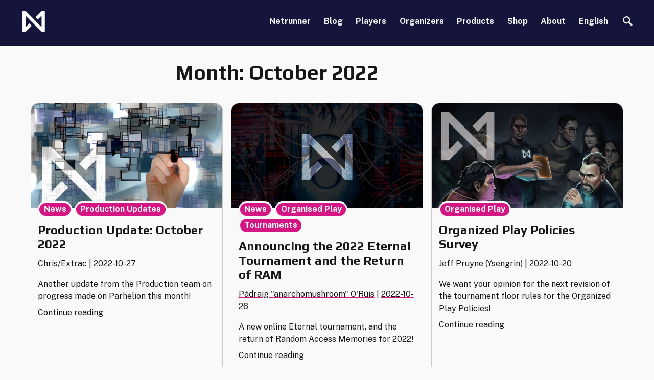

--- FILE ---
content_type: text/html; charset=UTF-8
request_url: https://nullsignal.games/blog/2022/10/
body_size: 16751
content:
<!doctype html>
<html lang="en-US">
<head>
	<meta charset="UTF-8">
	<meta name="viewport" content="width=device-width, initial-scale=1">
	<link rel="profile" href="https://gmpg.org/xfn/11">

	<meta name='robots' content='noindex, follow' />
<link rel="alternate" hreflang="en" href="https://nullsignal.games/blog/2022/10/" />

	<!-- This site is optimized with the Yoast SEO plugin v17.7.1 - https://yoast.com/wordpress/plugins/seo/ -->
	<title>October 2022 - Null Signal Games</title>
	<meta property="og:locale" content="en_US" />
	<meta property="og:type" content="website" />
	<meta property="og:title" content="October 2022 - Null Signal Games" />
	<meta property="og:url" content="https://nullsignal.games/blog/2022/10/" />
	<meta property="og:site_name" content="Null Signal Games" />
	<meta name="twitter:card" content="summary_large_image" />
	<meta name="twitter:site" content="@ProjectNISEI" />
	<script type="application/ld+json" class="yoast-schema-graph">{"@context":"https://schema.org","@graph":[{"@type":"Organization","@id":"https://nisei.net/#organization","name":"NISEI","url":"https://nisei.net/","sameAs":["https://www.facebook.com/NetrunnerNISEI","https://www.youtube.com/channel/UC4j5b7f95JGN4RHvXS_7z1Q","https://twitter.com/ProjectNISEI"],"logo":{"@type":"ImageObject","@id":"https://nisei.net/#logo","inLanguage":"en-US","url":"https://nullsignal.games/wp-content/uploads/2020/08/cropped-logo_black.png","contentUrl":"https://nullsignal.games/wp-content/uploads/2020/08/cropped-logo_black.png","width":512,"height":512,"caption":"NISEI"},"image":{"@id":"https://nisei.net/#logo"}},{"@type":"WebSite","@id":"https://nisei.net/#website","url":"https://nisei.net/","name":"NISEI","description":"The Future of Netrunner","publisher":{"@id":"https://nisei.net/#organization"},"potentialAction":[{"@type":"SearchAction","target":{"@type":"EntryPoint","urlTemplate":"https://nisei.net/?s={search_term_string}"},"query-input":"required name=search_term_string"}],"inLanguage":"en-US"},{"@type":"CollectionPage","@id":"https://nullsignal.games/blog/2022/10/#webpage","url":"https://nullsignal.games/blog/2022/10/","name":"October 2022 - Null Signal Games","isPartOf":{"@id":"https://nisei.net/#website"},"breadcrumb":{"@id":"https://nullsignal.games/blog/2022/10/#breadcrumb"},"inLanguage":"en-US","potentialAction":[{"@type":"ReadAction","target":["https://nullsignal.games/blog/2022/10/"]}]},{"@type":"BreadcrumbList","@id":"https://nullsignal.games/blog/2022/10/#breadcrumb","itemListElement":[{"@type":"ListItem","position":1,"name":"Home","item":"https://nullsignal.games/"},{"@type":"ListItem","position":2,"name":"Archives for October 2022"}]}]}</script>
	<!-- / Yoast SEO plugin. -->


<link rel='dns-prefetch' href='//www.googletagmanager.com' />
<link rel='dns-prefetch' href='//s.w.org' />
<link rel="alternate" type="application/rss+xml" title="Null Signal Games &raquo; Feed" href="https://nullsignal.games/feed/" />
<link rel="alternate" type="application/rss+xml" title="Null Signal Games &raquo; Comments Feed" href="https://nullsignal.games/comments/feed/" />
		<script>
			window._wpemojiSettings = {"baseUrl":"https:\/\/s.w.org\/images\/core\/emoji\/13.1.0\/72x72\/","ext":".png","svgUrl":"https:\/\/s.w.org\/images\/core\/emoji\/13.1.0\/svg\/","svgExt":".svg","source":{"concatemoji":"https:\/\/nullsignal.games\/wp-includes\/js\/wp-emoji-release.min.js?ver=5.8.12"}};
			!function(e,a,t){var n,r,o,i=a.createElement("canvas"),p=i.getContext&&i.getContext("2d");function s(e,t){var a=String.fromCharCode;p.clearRect(0,0,i.width,i.height),p.fillText(a.apply(this,e),0,0);e=i.toDataURL();return p.clearRect(0,0,i.width,i.height),p.fillText(a.apply(this,t),0,0),e===i.toDataURL()}function c(e){var t=a.createElement("script");t.src=e,t.defer=t.type="text/javascript",a.getElementsByTagName("head")[0].appendChild(t)}for(o=Array("flag","emoji"),t.supports={everything:!0,everythingExceptFlag:!0},r=0;r<o.length;r++)t.supports[o[r]]=function(e){if(!p||!p.fillText)return!1;switch(p.textBaseline="top",p.font="600 32px Arial",e){case"flag":return s([127987,65039,8205,9895,65039],[127987,65039,8203,9895,65039])?!1:!s([55356,56826,55356,56819],[55356,56826,8203,55356,56819])&&!s([55356,57332,56128,56423,56128,56418,56128,56421,56128,56430,56128,56423,56128,56447],[55356,57332,8203,56128,56423,8203,56128,56418,8203,56128,56421,8203,56128,56430,8203,56128,56423,8203,56128,56447]);case"emoji":return!s([10084,65039,8205,55357,56613],[10084,65039,8203,55357,56613])}return!1}(o[r]),t.supports.everything=t.supports.everything&&t.supports[o[r]],"flag"!==o[r]&&(t.supports.everythingExceptFlag=t.supports.everythingExceptFlag&&t.supports[o[r]]);t.supports.everythingExceptFlag=t.supports.everythingExceptFlag&&!t.supports.flag,t.DOMReady=!1,t.readyCallback=function(){t.DOMReady=!0},t.supports.everything||(n=function(){t.readyCallback()},a.addEventListener?(a.addEventListener("DOMContentLoaded",n,!1),e.addEventListener("load",n,!1)):(e.attachEvent("onload",n),a.attachEvent("onreadystatechange",function(){"complete"===a.readyState&&t.readyCallback()})),(n=t.source||{}).concatemoji?c(n.concatemoji):n.wpemoji&&n.twemoji&&(c(n.twemoji),c(n.wpemoji)))}(window,document,window._wpemojiSettings);
		</script>
		<style>
img.wp-smiley,
img.emoji {
	display: inline !important;
	border: none !important;
	box-shadow: none !important;
	height: 1em !important;
	width: 1em !important;
	margin: 0 .07em !important;
	vertical-align: -0.1em !important;
	background: none !important;
	padding: 0 !important;
}
</style>
	<link rel="stylesheet" href="https://nullsignal.games/wp-content/cache/minify/a5ff7.css?x89357" media="all" />

<link rel="stylesheet" href="https://nullsignal.games/wp-content/cache/minify/300ec.css?x89357" media="all" />

<link rel="stylesheet" href="https://nullsignal.games/wp-content/cache/minify/e317a.css?x89357" media="all" />

<link rel="stylesheet" href="https://nullsignal.games/wp-content/cache/minify/ff6c2.css?x89357" media="all" />

<link rel="stylesheet" href="https://nullsignal.games/wp-content/cache/minify/3a1ed.css?x89357" media="all" />

<style id='wp-polls-inline-css'>
.wp-polls .pollbar {
	margin: 1px;
	font-size: 6px;
	line-height: 8px;
	height: 8px;
	background-image: url('https://nullsignal.games/wp-content/plugins/wp-polls/images/default/pollbg.gif');
	border: 1px solid #c8c8c8;
}

</style>
<link rel="stylesheet" href="https://nullsignal.games/wp-content/cache/minify/e593e.css?x89357" media="all" />

<style id='wpml-legacy-horizontal-list-0-inline-css'>
.wpml-ls-statics-footer a {color:#444444;background-color:#ffffff;}.wpml-ls-statics-footer a:hover,.wpml-ls-statics-footer a:focus {color:#000000;background-color:#eeeeee;}.wpml-ls-statics-footer .wpml-ls-current-language>a {color:#444444;background-color:#ffffff;}.wpml-ls-statics-footer .wpml-ls-current-language:hover>a, .wpml-ls-statics-footer .wpml-ls-current-language>a:focus {color:#000000;background-color:#eeeeee;}
</style>
<link rel="stylesheet" href="https://nullsignal.games/wp-content/cache/minify/12415.css?x89357" media="all" />

<link rel="stylesheet" href="https://nullsignal.games/wp-content/cache/minify/687c1.css?x89357" media="all" />

<script type="text/javascript">(function(a,d){if(a._nsl===d){a._nsl=[];var c=function(){if(a.jQuery===d)setTimeout(c,33);else{for(var b=0;b<a._nsl.length;b++)a._nsl[b].call(a,a.jQuery);a._nsl={push:function(b){b.call(a,a.jQuery)}}}};c()}})(window);</script><script  src="https://nullsignal.games/wp-content/cache/minify/818c0.js?x89357"></script>



<!-- Google Analytics snippet added by Site Kit -->
<script src='https://www.googletagmanager.com/gtag/js?id=UA-131646227-1' id='google_gtagjs-js' async></script>
<script id='google_gtagjs-js-after'>
window.dataLayer = window.dataLayer || [];function gtag(){dataLayer.push(arguments);}
gtag('set', 'linker', {"domains":["nullsignal.games"]} );
gtag("js", new Date());
gtag("set", "developer_id.dZTNiMT", true);
gtag("config", "UA-131646227-1", {"anonymize_ip":true});
gtag("config", "GT-TQK2DC5");
</script>

<!-- End Google Analytics snippet added by Site Kit -->
<link rel="https://api.w.org/" href="https://nullsignal.games/wp-json/" /><link rel="EditURI" type="application/rsd+xml" title="RSD" href="https://nullsignal.games/xmlrpc.php?rsd" />
<link rel="wlwmanifest" type="application/wlwmanifest+xml" href="https://nullsignal.games/wp-includes/wlwmanifest.xml" /> 
<meta name="generator" content="WordPress 5.8.12" />
<meta name="generator" content="WPML ver:4.4.12 stt:8,59,61,1,4,3,27,28,29,40,42,45,2;" />
<meta name="generator" content="Site Kit by Google 1.106.0" />
<!-- Meta Pixel Code -->
<script type='text/javascript'>
!function(f,b,e,v,n,t,s){if(f.fbq)return;n=f.fbq=function(){n.callMethod?
n.callMethod.apply(n,arguments):n.queue.push(arguments)};if(!f._fbq)f._fbq=n;
n.push=n;n.loaded=!0;n.version='2.0';n.queue=[];t=b.createElement(e);t.async=!0;
t.src=v;s=b.getElementsByTagName(e)[0];s.parentNode.insertBefore(t,s)}(window,
document,'script','https://connect.facebook.net/en_US/fbevents.js?v=next');
</script>
<!-- End Meta Pixel Code -->

      <script type='text/javascript'>
        var url = window.location.origin + '?ob=open-bridge';
        fbq('set', 'openbridge', '1836208540201048', url);
      </script>
    <script type='text/javascript'>fbq('init', '1836208540201048', {}, {
    "agent": "wordpress-5.8.12-3.0.16"
})</script><script type='text/javascript'>
    fbq('track', 'PageView', []);
  </script>
<!-- Meta Pixel Code -->
<noscript>
<img height="1" width="1" style="display:none" alt="fbpx"
src="https://www.facebook.com/tr?id=1836208540201048&ev=PageView&noscript=1" />
</noscript>
<!-- End Meta Pixel Code -->
		<style type="text/css">
					.site-title,
			.site-description {
				position: absolute;
				clip: rect(1px, 1px, 1px, 1px);
				}
					</style>
		<style type="text/css">.blue-message {
background: none repeat scroll 0 0 #3399ff;
color: #ffffff;
text-shadow: none;
font-size: 14px;
line-height: 24px;
padding: 10px;
} 
.green-message {
background: none repeat scroll 0 0 #8cc14c;
color: #ffffff;
text-shadow: none;
font-size: 14px;
line-height: 24px;
padding: 10px;
} 
.orange-message {
background: none repeat scroll 0 0 #faa732;
color: #ffffff;
text-shadow: none;
font-size: 14px;
line-height: 24px;
padding: 10px;
} 
.red-message {
background: none repeat scroll 0 0 #da4d31;
color: #ffffff;
text-shadow: none;
font-size: 14px;
line-height: 24px;
padding: 10px;
} 
.grey-message {
background: none repeat scroll 0 0 #53555c;
color: #ffffff;
text-shadow: none;
font-size: 14px;
line-height: 24px;
padding: 10px;
} 
.left-block {
background: none repeat scroll 0 0px, radial-gradient(ellipse at center center, #ffffff 0%, #f2f2f2 100%) repeat scroll 0 0 rgba(0, 0, 0, 0);
color: #8b8e97;
padding: 10px;
margin: 10px;
float: left;
} 
.right-block {
background: none repeat scroll 0 0px, radial-gradient(ellipse at center center, #ffffff 0%, #f2f2f2 100%) repeat scroll 0 0 rgba(0, 0, 0, 0);
color: #8b8e97;
padding: 10px;
margin: 10px;
float: right;
} 
.blockquotes {
background: none;
border-left: 5px solid #f1f1f1;
color: #8B8E97;
font-size: 14px;
font-style: italic;
line-height: 22px;
padding-left: 15px;
padding: 10px;
width: 60%;
float: left;
} 
</style><link rel="icon" href="https://nullsignal.games/wp-content/uploads/2020/08/cropped-logo_black-32x32.png" sizes="32x32" />
<link rel="icon" href="https://nullsignal.games/wp-content/uploads/2020/08/cropped-logo_black-192x192.png" sizes="192x192" />
<link rel="apple-touch-icon" href="https://nullsignal.games/wp-content/uploads/2020/08/cropped-logo_black-180x180.png" />
<meta name="msapplication-TileImage" content="https://nullsignal.games/wp-content/uploads/2020/08/cropped-logo_black-270x270.png" />
<style type="text/css">div.nsl-container[data-align="left"] {
    text-align: left;
}

div.nsl-container[data-align="center"] {
    text-align: center;
}

div.nsl-container[data-align="right"] {
    text-align: right;
}


div.nsl-container .nsl-container-buttons a {
    text-decoration: none !important;
    box-shadow: none !important;
    border: 0;
}

div.nsl-container .nsl-container-buttons {
    display: flex;
    padding: 5px 0;
}

div.nsl-container-block .nsl-container-buttons {
    flex-flow: column;
    align-items: center;
}

div.nsl-container-block .nsl-container-buttons a {
    flex: 1 1 auto;
    display: block;
    margin: 5px 0;
    max-width: 280px;
    width: 100%;
}

div.nsl-container-inline {
    margin: -5px;
    text-align: left;
}

div.nsl-container-inline .nsl-container-buttons {
    justify-content: center;
    flex-wrap: wrap;
}

div.nsl-container-inline .nsl-container-buttons a {
    margin: 5px;
    display: inline-block;
}

div.nsl-container-grid .nsl-container-buttons {
    flex-flow: row;
    align-items: center;
    flex-wrap: wrap;
}

div.nsl-container-grid .nsl-container-buttons a {
    flex: 1 1 auto;
    display: block;
    margin: 5px;
    max-width: 280px;
    width: 100%;
}

@media only screen and (min-width: 650px) {
    div.nsl-container-grid .nsl-container-buttons a {
        width: auto;
    }
}

div.nsl-container .nsl-button {
    cursor: pointer;
    vertical-align: top;
    border-radius: 4px;
}

div.nsl-container .nsl-button-default {
    color: #fff;
    display: flex;
}

div.nsl-container .nsl-button-icon {
    display: inline-block;
}

div.nsl-container .nsl-button-svg-container {
    flex: 0 0 auto;
    padding: 8px;
    display: flex;
}

div.nsl-container svg {
    height: 24px;
    width: 24px;
    vertical-align: top;
}

div.nsl-container .nsl-button-default div.nsl-button-label-container {
    margin: 0 24px 0 12px;
    padding: 10px 0;
    font-family: Helvetica, Arial, sans-serif;
    font-size: 16px;
    line-height: 20px;
    letter-spacing: .25px;
    overflow: hidden;
    text-align: center;
    text-overflow: clip;
    white-space: nowrap;
    flex: 1 1 auto;
    -webkit-font-smoothing: antialiased;
    -moz-osx-font-smoothing: grayscale;
    text-transform: none;
    display: inline-block;
}

div.nsl-container .nsl-button-google[data-skin="dark"] .nsl-button-svg-container {
    margin: 1px;
    padding: 7px;
    border-radius: 3px;
    background: #fff;
}

div.nsl-container .nsl-button-google[data-skin="light"] {
    border-radius: 1px;
    box-shadow: 0 1px 5px 0 rgba(0, 0, 0, .25);
    color: RGBA(0, 0, 0, 0.54);
}

div.nsl-container .nsl-button-apple .nsl-button-svg-container{
    padding: 0 6px;
}
div.nsl-container .nsl-button-apple .nsl-button-svg-container svg{
    height: 40px;
    width: auto;
}

div.nsl-container .nsl-button-apple[data-skin="light"] {
    color: #000;
    box-shadow: 0 0 0 1px #000
}

div.nsl-container .nsl-button-apple div.nsl-button-label-container{
    font-size: 17px;
    font-family: -apple-system, BlinkMacSystemFont, "Segoe UI", Roboto, Helvetica, Arial, sans-serif, "Apple Color Emoji", "Segoe UI Emoji", "Segoe UI Symbol";
}

.nsl-clear {
    clear: both;
}

/*Button align start*/
div.nsl-container-block[data-align="left"] .nsl-container-buttons {
    align-items: flex-start;
}

div.nsl-container-block[data-align="center"] .nsl-container-buttons {
    align-items: center;
}

div.nsl-container-block[data-align="right"] .nsl-container-buttons {
    align-items: flex-end;
}

div.nsl-container-inline[data-align="left"] .nsl-container-buttons {
    justify-content: flex-start;
}

div.nsl-container-inline[data-align="center"] .nsl-container-buttons {
    justify-content: center;
}

div.nsl-container-inline[data-align="right"] .nsl-container-buttons {
    justify-content: flex-end;
}


div.nsl-container-grid[data-align="left"] .nsl-container-buttons {
    justify-content: flex-start;
}

div.nsl-container-grid[data-align="center"] .nsl-container-buttons {
    justify-content: center;
}

div.nsl-container-grid[data-align="right"] .nsl-container-buttons {
    justify-content: flex-end;
}

div.nsl-container-grid[data-align="space-around"] .nsl-container-buttons {
    justify-content: space-around;
}

div.nsl-container-grid[data-align="space-between"] .nsl-container-buttons {
    justify-content: space-between;
}

/* Button align end*/
</style>		<style id="wp-custom-css">
			.some-dumb-class-name {
	color: red;
}		</style>
		</head>

<body class="archive date wp-custom-logo hfeed no-sidebar">
<div id="page" class="site">
	<a class="skip-link screen-reader-text" href="#primary">Skip to content</a>

	<header id="masthead" class="site-header">
		<div class="site-branding">
			<a href="https://nullsignal.games/" class="custom-logo-link" rel="home"><img width="56" height="52" src="https://nullsignal.games/wp-content/uploads/2020/08/logo-e1663958935154.png" class="custom-logo" alt="Null Signal Nfinity Logo" /></a>				<p class="site-title"><a href="https://nullsignal.games/" rel="home">Null Signal Games</a></p>
								<p class="site-description">The Future of Netrunner</p>
					</div><!-- .site-branding -->

		<nav id="site-navigation" class="main-navigation">
			<button class="menu-toggle" aria-controls="primary-menu" aria-expanded="false">Menu</button>
			<div class="menu-main-container"><ul id="primary-menu" class="menu"><li id="menu-item-7717" class="menu-item menu-item-type-post_type menu-item-object-page menu-item-7717"><a href="https://nullsignal.games/about/netrunner/">Netrunner</a></li>
<li id="menu-item-7716" class="menu-item menu-item-type-post_type menu-item-object-page current_page_parent menu-item-7716"><a href="https://nullsignal.games/blog/">Blog</a></li>
<li id="menu-item-7715" class="menu-item menu-item-type-post_type menu-item-object-page menu-item-has-children menu-item-7715"><a href="https://nullsignal.games/players/">Players</a>
<ul class="sub-menu">
	<li id="menu-item-9364" class="menu-item menu-item-type-post_type menu-item-object-page menu-item-9364"><a href="https://nullsignal.games/players/supported-formats/">Supported Formats</a></li>
</ul>
</li>
<li id="menu-item-7714" class="menu-item menu-item-type-post_type menu-item-object-page menu-item-7714"><a href="https://nullsignal.games/organizers/">Organizers</a></li>
<li id="menu-item-7719" class="menu-item menu-item-type-post_type menu-item-object-page menu-item-7719"><a href="https://nullsignal.games/products/">Products</a></li>
<li id="menu-item-35557" class="menu-item menu-item-type-custom menu-item-object-custom menu-item-35557"><a href="https://shop.nullsignal.games/">Shop</a></li>
<li id="menu-item-7718" class="menu-item menu-item-type-post_type menu-item-object-page menu-item-has-children menu-item-7718"><a href="https://nullsignal.games/about/what-is-null-signal/">About</a>
<ul class="sub-menu">
	<li id="menu-item-19701" class="menu-item menu-item-type-post_type menu-item-object-page menu-item-19701"><a href="https://nullsignal.games/about/nsg-visual-assets/">Visual Assets</a></li>
</ul>
</li>
<li id="menu-item-wpml-ls-17-en" class="menu-item wpml-ls-slot-17 wpml-ls-item wpml-ls-item-en wpml-ls-current-language wpml-ls-menu-item wpml-ls-first-item wpml-ls-last-item menu-item-type-wpml_ls_menu_item menu-item-object-wpml_ls_menu_item menu-item-wpml-ls-17-en"><a title="English" href="https://nullsignal.games/blog/2022/10/"><span class="wpml-ls-native" lang="en">English</span></a></li>
</ul></div>									<form action="https://nullsignal.games" method="get" id="navbarsearch">
				<label for="navbar-search">
					<svg class="search-icon" viewBox="0 0 50 50" style="height:1.2em">
						<text fill="transparent">Search</text>
						<g role="presentation" stroke="currentColor" fill="none">
						  <circle cx="19" cy="19" r="16" stroke-width="6" />
						  <path d="M 30,30 47.14,47.14" stroke-width="8" />
						</g>
					</svg>
				</label>
				<input name="s" id="navbar-search" type="text" value="" maxlength="150" />
				<input type="submit" value="Search"/>
			</form>
		</nav><!-- #site-navigation -->
	</header><!-- #masthead -->

	<main id="primary" class="site-main">

		
			<header class="page-header">
				<h1 class="page-title">Month: <span>October 2022</span></h1>			</header><!-- .page-header -->

			<div id="entries">

				
<article id="post-33205" class="post-33205 post type-post status-publish format-standard has-post-thumbnail hentry category-news category-production-updates tag-borealis tag-borealis-cycle tag-parhelion tag-production tag-production-update">
	<header class="entry-header">
		<h2 class="entry-title"><a href="https://nullsignal.games/blog/production-update-october-2022/" rel="bookmark">Production Update: October 2022</a></h2>			<div class="entry-meta">
				<p>
					<span class="byline"> 

    <span class="pp-multiple-authors-layout-inline author_index_1 author_chris-extrac">
        <a href="https://nullsignal.games/blog/author/chris-extrac/" class="author url fn"
           rel="author" title="Chris/Extrac">Chris/Extrac</a>    </span>

</span> | <span class="posted-on"><a href="https://nullsignal.games/blog/production-update-october-2022/" rel="bookmark"><time class="entry-date published updated" datetime="2022-10-27T16:13:24+00:00">2022-10-27</time></a></span>				</p>
			</div><!-- .entry-meta -->
			</header><!-- .entry-header -->

  		
			<a class="post-thumbnail" href="https://nullsignal.games/blog/production-update-october-2022/" aria-hidden="true" tabindex="-1">
				<img width="922" height="519" src="https://nullsignal.games/wp-content/uploads/2022/05/Divested-Trust-2.jpg" class="attachment-post-thumbnail size-post-thumbnail wp-post-image" alt="Production Update: October 2022" loading="lazy" srcset="https://nullsignal.games/wp-content/uploads/2022/05/Divested-Trust-2.jpg 922w, https://nullsignal.games/wp-content/uploads/2022/05/Divested-Trust-2-300x169.jpg 300w, https://nullsignal.games/wp-content/uploads/2022/05/Divested-Trust-2-768x432.jpg 768w" sizes="(max-width: 922px) 100vw, 922px" />			</a>

		
		<div class="entry-summary">
			<p>Another update from the Production team on progress made on Parhelion this month!</p>
			<p><a href="https://nullsignal.games/blog/production-update-october-2022/">Continue reading<span class="screen-reader-text"> "Production Update: October 2022"</span></a></p>
		</div><!-- .entry-summary -->
	
	<p class="cat-links"><label>Posted in </label><a href="https://nullsignal.games/blog/category/news/" rel="category tag">News</a>, <a href="https://nullsignal.games/blog/category/news/production-updates/" rel="category tag">Production Updates</a></p><p class="tags-links"><label>Tagged </label><a href="https://nullsignal.games/blog/tag/borealis/" rel="tag">Borealis</a>, <a href="https://nullsignal.games/blog/tag/borealis-cycle/" rel="tag">Borealis Cycle</a>, <a href="https://nullsignal.games/blog/tag/parhelion/" rel="tag">Parhelion</a>, <a href="https://nullsignal.games/blog/tag/production/" rel="tag">production</a>, <a href="https://nullsignal.games/blog/tag/production-update/" rel="tag">production update</a></p><!-- .entry-footer -->
</article><!-- #post-33205 -->

<article id="post-33175" class="post-33175 post type-post status-publish format-standard has-post-thumbnail hentry category-news category-organised-play category-tournaments tag-eternal tag-organised-play tag-organized-play tag-ram tag-random-access-memories tag-tournaments tag-tournaments-and-events">
	<header class="entry-header">
		<h2 class="entry-title"><a href="https://nullsignal.games/blog/announcing-the-2022-eternal-tournament-and-the-return-of-ram/" rel="bookmark">Announcing the 2022 Eternal Tournament and the Return of RAM</a></h2>			<div class="entry-meta">
				<p>
					<span class="byline"> 

    <span class="pp-multiple-authors-layout-inline author_index_1 author_padraig-anarchomushroom-oruis">
        <a href="https://nullsignal.games/blog/author/padraig-anarchomushroom-oruis/" class="author url fn"
           rel="author" title="Pádraig &quot;anarchomushroom&quot; O&#039;Rúis">Pádraig "anarchomushroom" O'Rúis</a>    </span>

</span> | <span class="posted-on"><a href="https://nullsignal.games/blog/announcing-the-2022-eternal-tournament-and-the-return-of-ram/" rel="bookmark"><time class="entry-date published updated" datetime="2022-10-26T14:52:28+00:00">2022-10-26</time></a></span>				</p>
			</div><!-- .entry-meta -->
			</header><!-- .entry-header -->

  		
			<a class="post-thumbnail" href="https://nullsignal.games/blog/announcing-the-2022-eternal-tournament-and-the-return-of-ram/" aria-hidden="true" tabindex="-1">
				<img width="1280" height="720" src="https://nullsignal.games/wp-content/uploads/2022/10/Nfinity-Account-Siphon.jpg" class="attachment-post-thumbnail size-post-thumbnail wp-post-image" alt="Announcing the 2022 Eternal Tournament and the Return of RAM" loading="lazy" srcset="https://nullsignal.games/wp-content/uploads/2022/10/Nfinity-Account-Siphon.jpg 1280w, https://nullsignal.games/wp-content/uploads/2022/10/Nfinity-Account-Siphon-300x169.jpg 300w, https://nullsignal.games/wp-content/uploads/2022/10/Nfinity-Account-Siphon-1024x576.jpg 1024w, https://nullsignal.games/wp-content/uploads/2022/10/Nfinity-Account-Siphon-768x432.jpg 768w" sizes="(max-width: 1280px) 100vw, 1280px" />			</a>

		
		<div class="entry-summary">
			<p>A new online Eternal tournament, and the return of Random Access Memories for 2022!</p>
			<p><a href="https://nullsignal.games/blog/announcing-the-2022-eternal-tournament-and-the-return-of-ram/">Continue reading<span class="screen-reader-text"> "Announcing the 2022 Eternal Tournament and the Return of RAM"</span></a></p>
		</div><!-- .entry-summary -->
	
	<p class="cat-links"><label>Posted in </label><a href="https://nullsignal.games/blog/category/news/" rel="category tag">News</a>, <a href="https://nullsignal.games/blog/category/organised-play/" rel="category tag">Organised Play</a>, <a href="https://nullsignal.games/blog/category/organised-play/tournaments/" rel="category tag">Tournaments</a></p><p class="tags-links"><label>Tagged </label><a href="https://nullsignal.games/blog/tag/eternal/" rel="tag">Eternal</a>, <a href="https://nullsignal.games/blog/tag/organised-play/" rel="tag">organised play</a>, <a href="https://nullsignal.games/blog/tag/organized-play/" rel="tag">Organized Play</a>, <a href="https://nullsignal.games/blog/tag/ram/" rel="tag">ram</a>, <a href="https://nullsignal.games/blog/tag/random-access-memories/" rel="tag">random access memories</a>, <a href="https://nullsignal.games/blog/tag/tournaments/" rel="tag">tournaments</a>, <a href="https://nullsignal.games/blog/tag/tournaments-and-events/" rel="tag">tournaments and events</a></p><!-- .entry-footer -->
</article><!-- #post-33175 -->

<article id="post-33093" class="post-33093 post type-post status-publish format-standard has-post-thumbnail hentry category-organised-play tag-organised-play tag-organized-play tag-organized-play-policies tag-tournaments">
	<header class="entry-header">
		<h2 class="entry-title"><a href="https://nullsignal.games/blog/organized-play-policies-survey/" rel="bookmark">Organized Play Policies Survey</a></h2>			<div class="entry-meta">
				<p>
					<span class="byline"> 

    <span class="pp-multiple-authors-layout-inline author_index_1 author_ysengrin">
        <a href="https://nullsignal.games/blog/author/ysengrin/" class="author url fn"
           rel="author" title="Jeff Pruyne (Ysengrin)">Jeff Pruyne (Ysengrin)</a>    </span>

</span> | <span class="posted-on"><a href="https://nullsignal.games/blog/organized-play-policies-survey/" rel="bookmark"><time class="entry-date published updated" datetime="2022-10-20T16:00:15+00:00">2022-10-20</time></a></span>				</p>
			</div><!-- .entry-meta -->
			</header><!-- .entry-header -->

  		
			<a class="post-thumbnail" href="https://nullsignal.games/blog/organized-play-policies-survey/" aria-hidden="true" tabindex="-1">
				<img width="1280" height="720" src="https://nullsignal.games/wp-content/uploads/2022/10/Blog-Image-Watermarked-Climatic.png" class="attachment-post-thumbnail size-post-thumbnail wp-post-image" alt="Organized Play Policies Survey" loading="lazy" srcset="https://nullsignal.games/wp-content/uploads/2022/10/Blog-Image-Watermarked-Climatic.png 1280w, https://nullsignal.games/wp-content/uploads/2022/10/Blog-Image-Watermarked-Climatic-300x169.png 300w, https://nullsignal.games/wp-content/uploads/2022/10/Blog-Image-Watermarked-Climatic-1024x576.png 1024w, https://nullsignal.games/wp-content/uploads/2022/10/Blog-Image-Watermarked-Climatic-768x432.png 768w" sizes="(max-width: 1280px) 100vw, 1280px" />			</a>

		
		<div class="entry-summary">
			<p>We want your opinion for the next revision of the tournament floor rules for the Organized Play Policies!</p>
			<p><a href="https://nullsignal.games/blog/organized-play-policies-survey/">Continue reading<span class="screen-reader-text"> "Organized Play Policies Survey"</span></a></p>
		</div><!-- .entry-summary -->
	
	<p class="cat-links"><label>Posted in </label><a href="https://nullsignal.games/blog/category/organised-play/" rel="category tag">Organised Play</a></p><p class="tags-links"><label>Tagged </label><a href="https://nullsignal.games/blog/tag/organised-play/" rel="tag">organised play</a>, <a href="https://nullsignal.games/blog/tag/organized-play/" rel="tag">Organized Play</a>, <a href="https://nullsignal.games/blog/tag/organized-play-policies/" rel="tag">organized play policies</a>, <a href="https://nullsignal.games/blog/tag/tournaments/" rel="tag">tournaments</a></p><!-- .entry-footer -->
</article><!-- #post-33093 -->

<article id="post-32722" class="post-32722 post type-post status-publish format-standard has-post-thumbnail hentry category-community-roundup tag-community tag-community-roundup tag-content tag-content-creators tag-tournaments tag-videos">
	<header class="entry-header">
		<h2 class="entry-title"><a href="https://nullsignal.games/blog/community-roundup-3-october-2022/" rel="bookmark">Community Roundup 3 October 2022</a></h2>			<div class="entry-meta">
				<p>
					<span class="byline"> 

    <span class="pp-multiple-authors-layout-inline author_index_1 author_michael-papadopoulos">
        <a href="https://nullsignal.games/blog/author/michael-papadopoulos/" class="author url fn"
           rel="author" title="M. &quot;manveruppd&quot; Papadopoulos">M. "manveruppd" Papadopoulos</a>    </span>

</span> | <span class="posted-on"><a href="https://nullsignal.games/blog/community-roundup-3-october-2022/" rel="bookmark"><time class="entry-date published updated" datetime="2022-10-02T22:31:31+00:00">2022-10-02</time></a></span>				</p>
			</div><!-- .entry-meta -->
			</header><!-- .entry-header -->

  		
			<a class="post-thumbnail" href="https://nullsignal.games/blog/community-roundup-3-october-2022/" aria-hidden="true" tabindex="-1">
				<img width="2100" height="1182" src="https://nullsignal.games/wp-content/uploads/2021/04/dailycastswatermarked16-9.png" class="attachment-post-thumbnail size-post-thumbnail wp-post-image" alt="Community Roundup 3 October 2022" loading="lazy" srcset="https://nullsignal.games/wp-content/uploads/2021/04/dailycastswatermarked16-9.png 2100w, https://nullsignal.games/wp-content/uploads/2021/04/dailycastswatermarked16-9-300x169.png 300w, https://nullsignal.games/wp-content/uploads/2021/04/dailycastswatermarked16-9-1024x576.png 1024w, https://nullsignal.games/wp-content/uploads/2021/04/dailycastswatermarked16-9-768x432.png 768w, https://nullsignal.games/wp-content/uploads/2021/04/dailycastswatermarked16-9-1536x865.png 1536w, https://nullsignal.games/wp-content/uploads/2021/04/dailycastswatermarked16-9-2048x1153.png 2048w" sizes="(max-width: 2100px) 100vw, 2100px" />			</a>

		
		<div class="entry-summary">
			<p>We&#8217;re back for a look at all the pre-Worlds content to get us hyped for the biggest Netrunner party of the year!</p>
			<p><a href="https://nullsignal.games/blog/community-roundup-3-october-2022/">Continue reading<span class="screen-reader-text"> "Community Roundup 3 October 2022"</span></a></p>
		</div><!-- .entry-summary -->
	
	<p class="cat-links"><label>Posted in </label><a href="https://nullsignal.games/blog/category/community/community-roundup/" rel="category tag">Community Roundup</a></p><p class="tags-links"><label>Tagged </label><a href="https://nullsignal.games/blog/tag/community/" rel="tag">community</a>, <a href="https://nullsignal.games/blog/tag/community-roundup/" rel="tag">community roundup</a>, <a href="https://nullsignal.games/blog/tag/content/" rel="tag">content</a>, <a href="https://nullsignal.games/blog/tag/content-creators/" rel="tag">content creators</a>, <a href="https://nullsignal.games/blog/tag/tournaments/" rel="tag">tournaments</a>, <a href="https://nullsignal.games/blog/tag/videos/" rel="tag">videos</a></p><!-- .entry-footer -->
</article><!-- #post-32722 -->

			</div><!-- #entries -->

					<nav class="archives">
			<h2>News archive navigation</h2>
			<details>
				<summary>Categories</summary>
			<ul>
					<li class="cat-item cat-item-85"><a href="https://nullsignal.games/blog/category/art-and-creative/">Art and Creative</a> (22)
</li>
	<li class="cat-item cat-item-56"><a href="https://nullsignal.games/blog/category/community/">Community</a> (59)
<ul class='children'>
	<li class="cat-item cat-item-320"><a href="https://nullsignal.games/blog/category/community/community-roundup/">Community Roundup</a> (24)
</li>
</ul>
</li>
	<li class="cat-item cat-item-54"><a href="https://nullsignal.games/blog/category/community-champion/">Community Champion</a> (3)
</li>
	<li class="cat-item cat-item-205"><a href="https://nullsignal.games/blog/category/design-and-development/">Design and Development</a> (21)
</li>
	<li class="cat-item cat-item-622"><a href="https://nullsignal.games/blog/category/equality-diversity-inclusion/">Equality, Diversity, Inclusion</a> (2)
</li>
	<li class="cat-item cat-item-50"><a href="https://nullsignal.games/blog/category/expose/" title="Articles that provide a behind-the-scenes look at how NISEI works.">Exposé</a> (19)
</li>
	<li class="cat-item cat-item-55"><a href="https://nullsignal.games/blog/category/general/">General</a> (21)
<ul class='children'>
	<li class="cat-item cat-item-788"><a href="https://nullsignal.games/blog/category/general/getting-started/">Getting Started</a> (1)
</li>
</ul>
</li>
	<li class="cat-item cat-item-768"><a href="https://nullsignal.games/blog/category/narrative/">Narrative</a> (9)
</li>
	<li class="cat-item cat-item-36"><a href="https://nullsignal.games/blog/category/news/" title="News about NISEI, news about events, news about banned cards... live from NISEI Plaza, it&#039;s news!">News</a> (316)
<ul class='children'>
	<li class="cat-item cat-item-76"><a href="https://nullsignal.games/blog/category/news/ban-list-updates/" title="Updates to the game&#039;s banned and restricted lists, formerly known as the &quot;Most Wanted List&quot; (MWL).">Ban List Updates</a> (43)
</li>
	<li class="cat-item cat-item-485"><a href="https://nullsignal.games/blog/category/news/conventions/">Conventions</a> (13)
</li>
	<li class="cat-item cat-item-520"><a href="https://nullsignal.games/blog/category/news/distribution/">Distribution</a> (40)
</li>
	<li class="cat-item cat-item-600"><a href="https://nullsignal.games/blog/category/news/podcast/">Podcast</a> (2)
</li>
	<li class="cat-item cat-item-64"><a href="https://nullsignal.games/blog/category/news/product-announcements/" title="Announcements of the latest Null Signal Games products.">Product Announcements</a> (36)
</li>
	<li class="cat-item cat-item-497"><a href="https://nullsignal.games/blog/category/news/production-updates/">Production Updates</a> (17)
</li>
	<li class="cat-item cat-item-364"><a href="https://nullsignal.games/blog/category/news/recruitment/">Recruitment</a> (42)
</li>
</ul>
</li>
	<li class="cat-item cat-item-49"><a href="https://nullsignal.games/blog/category/organised-play/">Organised Play</a> (235)
<ul class='children'>
	<li class="cat-item cat-item-567"><a href="https://nullsignal.games/blog/category/organised-play/accelerated-meta-test/">Accelerated Meta Test</a> (17)
</li>
	<li class="cat-item cat-item-436"><a href="https://nullsignal.games/blog/category/organised-play/competitive-formats/">Competitive Formats</a> (17)
	<ul class='children'>
	<li class="cat-item cat-item-757"><a href="https://nullsignal.games/blog/category/organised-play/competitive-formats/eternal/">Eternal</a> (3)
</li>
	<li class="cat-item cat-item-614"><a href="https://nullsignal.games/blog/category/organised-play/competitive-formats/startup/">Startup</a> (8)
</li>
	</ul>
</li>
	<li class="cat-item cat-item-631"><a href="https://nullsignal.games/blog/category/organised-play/continental-championships/">Continental Championships</a> (12)
</li>
	<li class="cat-item cat-item-750"><a href="https://nullsignal.games/blog/category/organised-play/district-championships/">District Championships</a> (5)
</li>
	<li class="cat-item cat-item-760"><a href="https://nullsignal.games/blog/category/organised-play/game-night-kits/">Game Night Kits</a> (4)
</li>
	<li class="cat-item cat-item-764"><a href="https://nullsignal.games/blog/category/organised-play/megacity-championships/">Megacity Championships</a> (5)
</li>
	<li class="cat-item cat-item-501"><a href="https://nullsignal.games/blog/category/organised-play/tournaments/">Tournaments</a> (52)
</li>
	<li class="cat-item cat-item-478"><a href="https://nullsignal.games/blog/category/organised-play/world-championship/">World Championship</a> (32)
</li>
</ul>
</li>
	<li class="cat-item cat-item-674"><a href="https://nullsignal.games/blog/category/previews/">Previews</a> (14)
</li>
	<li class="cat-item cat-item-53"><a href="https://nullsignal.games/blog/category/rules/">Rules</a> (18)
</li>
	<li class="cat-item cat-item-58"><a href="https://nullsignal.games/blog/category/scoops/">Scoops</a> (72)
</li>
	<li class="cat-item cat-item-59"><a href="https://nullsignal.games/blog/category/story/">Story</a> (43)
</li>
	<li class="cat-item cat-item-51"><a href="https://nullsignal.games/blog/category/surveyor/">Surveyor</a> (16)
</li>
	<li class="cat-item cat-item-422"><a href="https://nullsignal.games/blog/category/tools-and-resources/">Tools and Resources</a> (9)
</li>
	<li class="cat-item cat-item-780"><a href="https://nullsignal.games/blog/category/translation/">Translation</a> (3)
</li>
	<li class="cat-item cat-item-547"><a href="https://nullsignal.games/blog/category/visual/">Visual</a> (3)
</li>
	<li class="cat-item cat-item-57"><a href="https://nullsignal.games/blog/category/want-it-more/" title="“Want It More” is our series of post-event chats with the people who managed to climb to the top of the tournament field during events. We ask them about their impressions, strategies, good and not-so-good plays, and more.">Want It More</a> (7)
</li>
	<li class="cat-item cat-item-616"><a href="https://nullsignal.games/blog/category/web-dev/">Web Dev</a> (6)
<ul class='children'>
	<li class="cat-item cat-item-617"><a href="https://nullsignal.games/blog/category/web-dev/cobra/">Cobra</a> (4)
</li>
</ul>
</li>
			</ul>

						</details>
			<details>
				<summary>Tags</summary><div class="tagcloud"><a href="https://nullsignal.games/blog/tag/accelerated-meta-test/" class="tag-cloud-link tag-link-559 tag-link-position-1" style="font-size: 8.4117647058824pt;" aria-label="accelerated meta test (16 items)">accelerated meta test</a>
<a href="https://nullsignal.games/blog/tag/amt/" class="tag-cloud-link tag-link-560 tag-link-position-2" style="font-size: 8.8235294117647pt;" aria-label="AMT (17 items)">AMT</a>
<a href="https://nullsignal.games/blog/tag/ban-list/" class="tag-cloud-link tag-link-226 tag-link-position-3" style="font-size: 13.901960784314pt;" aria-label="ban list (42 items)">ban list</a>
<a href="https://nullsignal.games/blog/tag/banlist/" class="tag-cloud-link tag-link-326 tag-link-position-4" style="font-size: 9.0980392156863pt;" aria-label="banlist (18 items)">banlist</a>
<a href="https://nullsignal.games/blog/tag/ban-list-updates/" class="tag-cloud-link tag-link-473 tag-link-position-5" style="font-size: 10.196078431373pt;" aria-label="ban list updates (22 items)">ban list updates</a>
<a href="https://nullsignal.games/blog/tag/borealis-cycle/" class="tag-cloud-link tag-link-346 tag-link-position-6" style="font-size: 12.941176470588pt;" aria-label="Borealis Cycle (35 items)">Borealis Cycle</a>
<a href="https://nullsignal.games/blog/tag/community/" class="tag-cloud-link tag-link-317 tag-link-position-7" style="font-size: 14.039215686275pt;" aria-label="community (43 items)">community</a>
<a href="https://nullsignal.games/blog/tag/community-roundup/" class="tag-cloud-link tag-link-318 tag-link-position-8" style="font-size: 10.745098039216pt;" aria-label="community roundup (24 items)">community roundup</a>
<a href="https://nullsignal.games/blog/tag/content/" class="tag-cloud-link tag-link-319 tag-link-position-9" style="font-size: 9.6470588235294pt;" aria-label="content (20 items)">content</a>
<a href="https://nullsignal.games/blog/tag/content-creators/" class="tag-cloud-link tag-link-385 tag-link-position-10" style="font-size: 8.8235294117647pt;" aria-label="content creators (17 items)">content creators</a>
<a href="https://nullsignal.games/blog/tag/continental-championships/" class="tag-cloud-link tag-link-313 tag-link-position-11" style="font-size: 10.882352941176pt;" aria-label="Continental Championships (25 items)">Continental Championships</a>
<a href="https://nullsignal.games/blog/tag/continentals/" class="tag-cloud-link tag-link-327 tag-link-position-12" style="font-size: 8.8235294117647pt;" aria-label="continentals (17 items)">continentals</a>
<a href="https://nullsignal.games/blog/tag/conventions/" class="tag-cloud-link tag-link-355 tag-link-position-13" style="font-size: 9.0980392156863pt;" aria-label="conventions (18 items)">conventions</a>
<a href="https://nullsignal.games/blog/tag/design/" class="tag-cloud-link tag-link-86 tag-link-position-14" style="font-size: 9.0980392156863pt;" aria-label="design (18 items)">design</a>
<a href="https://nullsignal.games/blog/tag/distribution/" class="tag-cloud-link tag-link-519 tag-link-position-15" style="font-size: 12.941176470588pt;" aria-label="Distribution (35 items)">Distribution</a>
<a href="https://nullsignal.games/blog/tag/downfall/" class="tag-cloud-link tag-link-62 tag-link-position-16" style="font-size: 9.6470588235294pt;" aria-label="Downfall (20 items)">Downfall</a>
<a href="https://nullsignal.games/blog/tag/elevation/" class="tag-cloud-link tag-link-753 tag-link-position-17" style="font-size: 13.078431372549pt;" aria-label="Elevation (36 items)">Elevation</a>
<a href="https://nullsignal.games/blog/tag/elevation-previews/" class="tag-cloud-link tag-link-754 tag-link-position-18" style="font-size: 11.156862745098pt;" aria-label="Elevation previews (26 items)">Elevation previews</a>
<a href="https://nullsignal.games/blog/tag/eternal/" class="tag-cloud-link tag-link-80 tag-link-position-19" style="font-size: 9.6470588235294pt;" aria-label="Eternal (20 items)">Eternal</a>
<a href="https://nullsignal.games/blog/tag/eu/" class="tag-cloud-link tag-link-604 tag-link-position-20" style="font-size: 10.882352941176pt;" aria-label="EU (25 items)">EU</a>
<a href="https://nullsignal.games/blog/tag/european-union/" class="tag-cloud-link tag-link-629 tag-link-position-21" style="font-size: 9.6470588235294pt;" aria-label="european union (20 items)">european union</a>
<a href="https://nullsignal.games/blog/tag/formats/" class="tag-cloud-link tag-link-280 tag-link-position-22" style="font-size: 10.196078431373pt;" aria-label="formats (22 items)">formats</a>
<a href="https://nullsignal.games/blog/tag/liberation/" class="tag-cloud-link tag-link-542 tag-link-position-23" style="font-size: 10.745098039216pt;" aria-label="Liberation (24 items)">Liberation</a>
<a href="https://nullsignal.games/blog/tag/liberation-cycle/" class="tag-cloud-link tag-link-564 tag-link-position-24" style="font-size: 10.882352941176pt;" aria-label="Liberation Cycle (25 items)">Liberation Cycle</a>
<a href="https://nullsignal.games/blog/tag/midnight-sun/" class="tag-cloud-link tag-link-374 tag-link-position-25" style="font-size: 10.882352941176pt;" aria-label="Midnight Sun (25 items)">Midnight Sun</a>
<a href="https://nullsignal.games/blog/tag/midnight-sun-previews/" class="tag-cloud-link tag-link-388 tag-link-position-26" style="font-size: 8.8235294117647pt;" aria-label="Midnight Sun previews (17 items)">Midnight Sun previews</a>
<a href="https://nullsignal.games/blog/tag/nisei/" class="tag-cloud-link tag-link-68 tag-link-position-27" style="font-size: 10.745098039216pt;" aria-label="NISEI (24 items)">NISEI</a>
<a href="https://nullsignal.games/blog/tag/online-store/" class="tag-cloud-link tag-link-577 tag-link-position-28" style="font-size: 12.666666666667pt;" aria-label="online store (34 items)">online store</a>
<a href="https://nullsignal.games/blog/tag/organised-play/" class="tag-cloud-link tag-link-287 tag-link-position-29" style="font-size: 15pt;" aria-label="organised play (50 items)">organised play</a>
<a href="https://nullsignal.games/blog/tag/organized-play/" class="tag-cloud-link tag-link-369 tag-link-position-30" style="font-size: 20.078431372549pt;" aria-label="Organized Play (120 items)">Organized Play</a>
<a href="https://nullsignal.games/blog/tag/prizes/" class="tag-cloud-link tag-link-300 tag-link-position-31" style="font-size: 8.8235294117647pt;" aria-label="prizes (17 items)">prizes</a>
<a href="https://nullsignal.games/blog/tag/production/" class="tag-cloud-link tag-link-386 tag-link-position-32" style="font-size: 9.0980392156863pt;" aria-label="production (18 items)">production</a>
<a href="https://nullsignal.games/blog/tag/recruitment/" class="tag-cloud-link tag-link-45 tag-link-position-33" style="font-size: 13.490196078431pt;" aria-label="recruitment (39 items)">recruitment</a>
<a href="https://nullsignal.games/blog/tag/rules/" class="tag-cloud-link tag-link-67 tag-link-position-34" style="font-size: 8pt;" aria-label="rules (15 items)">rules</a>
<a href="https://nullsignal.games/blog/tag/spoilers/" class="tag-cloud-link tag-link-83 tag-link-position-35" style="font-size: 9.921568627451pt;" aria-label="spoilers (21 items)">spoilers</a>
<a href="https://nullsignal.games/blog/tag/standard/" class="tag-cloud-link tag-link-73 tag-link-position-36" style="font-size: 11.843137254902pt;" aria-label="Standard (29 items)">Standard</a>
<a href="https://nullsignal.games/blog/tag/startup/" class="tag-cloud-link tag-link-279 tag-link-position-37" style="font-size: 8.4117647058824pt;" aria-label="Startup (16 items)">Startup</a>
<a href="https://nullsignal.games/blog/tag/system-gateway/" class="tag-cloud-link tag-link-225 tag-link-position-38" style="font-size: 12.941176470588pt;" aria-label="System Gateway (35 items)">System Gateway</a>
<a href="https://nullsignal.games/blog/tag/system-gateway-previews/" class="tag-cloud-link tag-link-234 tag-link-position-39" style="font-size: 9.3725490196078pt;" aria-label="System Gateway previews (19 items)">System Gateway previews</a>
<a href="https://nullsignal.games/blog/tag/the-automata-initiative/" class="tag-cloud-link tag-link-565 tag-link-position-40" style="font-size: 10.745098039216pt;" aria-label="The Automata Initiative (24 items)">The Automata Initiative</a>
<a href="https://nullsignal.games/blog/tag/tournaments/" class="tag-cloud-link tag-link-288 tag-link-position-41" style="font-size: 21.039215686275pt;" aria-label="tournaments (139 items)">tournaments</a>
<a href="https://nullsignal.games/blog/tag/tournaments-and-events/" class="tag-cloud-link tag-link-81 tag-link-position-42" style="font-size: 22pt;" aria-label="tournaments and events (166 items)">tournaments and events</a>
<a href="https://nullsignal.games/blog/tag/uprising/" class="tag-cloud-link tag-link-60 tag-link-position-43" style="font-size: 10.196078431373pt;" aria-label="Uprising (22 items)">Uprising</a>
<a href="https://nullsignal.games/blog/tag/world-championship/" class="tag-cloud-link tag-link-611 tag-link-position-44" style="font-size: 8.8235294117647pt;" aria-label="world championship (17 items)">world championship</a>
<a href="https://nullsignal.games/blog/tag/worlds/" class="tag-cloud-link tag-link-357 tag-link-position-45" style="font-size: 11.156862745098pt;" aria-label="worlds (26 items)">worlds</a></div>
			</details>
			<details>
				<summary>Archives by month</summary>
			<ul>
					<li><a href='https://nullsignal.games/blog/2026/01/'>January 2026</a>&nbsp;(2)</li>
	<li><a href='https://nullsignal.games/blog/2025/12/'>December 2025</a>&nbsp;(4)</li>
	<li><a href='https://nullsignal.games/blog/2025/11/'>November 2025</a>&nbsp;(7)</li>
	<li><a href='https://nullsignal.games/blog/2025/10/'>October 2025</a>&nbsp;(7)</li>
	<li><a href='https://nullsignal.games/blog/2025/09/'>September 2025</a>&nbsp;(5)</li>
	<li><a href='https://nullsignal.games/blog/2025/08/'>August 2025</a>&nbsp;(6)</li>
	<li><a href='https://nullsignal.games/blog/2025/07/'>July 2025</a>&nbsp;(9)</li>
	<li><a href='https://nullsignal.games/blog/2025/06/'>June 2025</a>&nbsp;(3)</li>
	<li><a href='https://nullsignal.games/blog/2025/05/'>May 2025</a>&nbsp;(7)</li>
	<li><a href='https://nullsignal.games/blog/2025/04/'>April 2025</a>&nbsp;(32)</li>
	<li><a href='https://nullsignal.games/blog/2025/03/'>March 2025</a>&nbsp;(8)</li>
	<li><a href='https://nullsignal.games/blog/2025/02/'>February 2025</a>&nbsp;(12)</li>
	<li><a href='https://nullsignal.games/blog/2025/01/'>January 2025</a>&nbsp;(5)</li>
	<li><a href='https://nullsignal.games/blog/2024/12/'>December 2024</a>&nbsp;(7)</li>
	<li><a href='https://nullsignal.games/blog/2024/11/'>November 2024</a>&nbsp;(7)</li>
	<li><a href='https://nullsignal.games/blog/2024/10/'>October 2024</a>&nbsp;(4)</li>
	<li><a href='https://nullsignal.games/blog/2024/09/'>September 2024</a>&nbsp;(9)</li>
	<li><a href='https://nullsignal.games/blog/2024/08/'>August 2024</a>&nbsp;(7)</li>
	<li><a href='https://nullsignal.games/blog/2024/07/'>July 2024</a>&nbsp;(8)</li>
	<li><a href='https://nullsignal.games/blog/2024/06/'>June 2024</a>&nbsp;(8)</li>
	<li><a href='https://nullsignal.games/blog/2024/05/'>May 2024</a>&nbsp;(8)</li>
	<li><a href='https://nullsignal.games/blog/2024/04/'>April 2024</a>&nbsp;(6)</li>
	<li><a href='https://nullsignal.games/blog/2024/03/'>March 2024</a>&nbsp;(14)</li>
	<li><a href='https://nullsignal.games/blog/2024/02/'>February 2024</a>&nbsp;(15)</li>
	<li><a href='https://nullsignal.games/blog/2024/01/'>January 2024</a>&nbsp;(8)</li>
	<li><a href='https://nullsignal.games/blog/2023/12/'>December 2023</a>&nbsp;(6)</li>
	<li><a href='https://nullsignal.games/blog/2023/11/'>November 2023</a>&nbsp;(14)</li>
	<li><a href='https://nullsignal.games/blog/2023/10/'>October 2023</a>&nbsp;(9)</li>
	<li><a href='https://nullsignal.games/blog/2023/09/'>September 2023</a>&nbsp;(10)</li>
	<li><a href='https://nullsignal.games/blog/2023/08/'>August 2023</a>&nbsp;(14)</li>
	<li><a href='https://nullsignal.games/blog/2023/07/'>July 2023</a>&nbsp;(24)</li>
	<li><a href='https://nullsignal.games/blog/2023/06/'>June 2023</a>&nbsp;(3)</li>
	<li><a href='https://nullsignal.games/blog/2023/05/'>May 2023</a>&nbsp;(8)</li>
	<li><a href='https://nullsignal.games/blog/2023/04/'>April 2023</a>&nbsp;(3)</li>
	<li><a href='https://nullsignal.games/blog/2023/03/'>March 2023</a>&nbsp;(4)</li>
	<li><a href='https://nullsignal.games/blog/2023/02/'>February 2023</a>&nbsp;(7)</li>
	<li><a href='https://nullsignal.games/blog/2023/01/'>January 2023</a>&nbsp;(6)</li>
	<li><a href='https://nullsignal.games/blog/2022/12/'>December 2022</a>&nbsp;(11)</li>
	<li><a href='https://nullsignal.games/blog/2022/11/'>November 2022</a>&nbsp;(6)</li>
	<li><a href='https://nullsignal.games/blog/2022/10/' aria-current="page">October 2022</a>&nbsp;(4)</li>
	<li><a href='https://nullsignal.games/blog/2022/09/'>September 2022</a>&nbsp;(12)</li>
	<li><a href='https://nullsignal.games/blog/2022/08/'>August 2022</a>&nbsp;(9)</li>
	<li><a href='https://nullsignal.games/blog/2022/07/'>July 2022</a>&nbsp;(23)</li>
	<li><a href='https://nullsignal.games/blog/2022/06/'>June 2022</a>&nbsp;(8)</li>
	<li><a href='https://nullsignal.games/blog/2022/05/'>May 2022</a>&nbsp;(8)</li>
	<li><a href='https://nullsignal.games/blog/2022/04/'>April 2022</a>&nbsp;(5)</li>
	<li><a href='https://nullsignal.games/blog/2022/03/'>March 2022</a>&nbsp;(7)</li>
	<li><a href='https://nullsignal.games/blog/2022/02/'>February 2022</a>&nbsp;(6)</li>
	<li><a href='https://nullsignal.games/blog/2022/01/'>January 2022</a>&nbsp;(6)</li>
	<li><a href='https://nullsignal.games/blog/2021/12/'>December 2021</a>&nbsp;(6)</li>
	<li><a href='https://nullsignal.games/blog/2021/11/'>November 2021</a>&nbsp;(4)</li>
	<li><a href='https://nullsignal.games/blog/2021/10/'>October 2021</a>&nbsp;(5)</li>
	<li><a href='https://nullsignal.games/blog/2021/09/'>September 2021</a>&nbsp;(8)</li>
	<li><a href='https://nullsignal.games/blog/2021/08/'>August 2021</a>&nbsp;(6)</li>
	<li><a href='https://nullsignal.games/blog/2021/07/'>July 2021</a>&nbsp;(5)</li>
	<li><a href='https://nullsignal.games/blog/2021/06/'>June 2021</a>&nbsp;(4)</li>
	<li><a href='https://nullsignal.games/blog/2021/05/'>May 2021</a>&nbsp;(3)</li>
	<li><a href='https://nullsignal.games/blog/2021/04/'>April 2021</a>&nbsp;(5)</li>
	<li><a href='https://nullsignal.games/blog/2021/03/'>March 2021</a>&nbsp;(35)</li>
	<li><a href='https://nullsignal.games/blog/2021/02/'>February 2021</a>&nbsp;(2)</li>
	<li><a href='https://nullsignal.games/blog/2021/01/'>January 2021</a>&nbsp;(1)</li>
	<li><a href='https://nullsignal.games/blog/2020/12/'>December 2020</a>&nbsp;(2)</li>
	<li><a href='https://nullsignal.games/blog/2020/11/'>November 2020</a>&nbsp;(2)</li>
	<li><a href='https://nullsignal.games/blog/2020/09/'>September 2020</a>&nbsp;(2)</li>
	<li><a href='https://nullsignal.games/blog/2020/08/'>August 2020</a>&nbsp;(3)</li>
	<li><a href='https://nullsignal.games/blog/2020/07/'>July 2020</a>&nbsp;(2)</li>
	<li><a href='https://nullsignal.games/blog/2020/06/'>June 2020</a>&nbsp;(11)</li>
	<li><a href='https://nullsignal.games/blog/2020/05/'>May 2020</a>&nbsp;(3)</li>
	<li><a href='https://nullsignal.games/blog/2020/04/'>April 2020</a>&nbsp;(1)</li>
	<li><a href='https://nullsignal.games/blog/2020/03/'>March 2020</a>&nbsp;(3)</li>
	<li><a href='https://nullsignal.games/blog/2020/02/'>February 2020</a>&nbsp;(3)</li>
	<li><a href='https://nullsignal.games/blog/2020/01/'>January 2020</a>&nbsp;(3)</li>
	<li><a href='https://nullsignal.games/blog/2019/12/'>December 2019</a>&nbsp;(11)</li>
	<li><a href='https://nullsignal.games/blog/2019/11/'>November 2019</a>&nbsp;(9)</li>
	<li><a href='https://nullsignal.games/blog/2019/10/'>October 2019</a>&nbsp;(3)</li>
	<li><a href='https://nullsignal.games/blog/2019/09/'>September 2019</a>&nbsp;(7)</li>
	<li><a href='https://nullsignal.games/blog/2019/08/'>August 2019</a>&nbsp;(5)</li>
	<li><a href='https://nullsignal.games/blog/2019/07/'>July 2019</a>&nbsp;(11)</li>
	<li><a href='https://nullsignal.games/blog/2019/06/'>June 2019</a>&nbsp;(8)</li>
	<li><a href='https://nullsignal.games/blog/2019/05/'>May 2019</a>&nbsp;(2)</li>
	<li><a href='https://nullsignal.games/blog/2019/04/'>April 2019</a>&nbsp;(6)</li>
	<li><a href='https://nullsignal.games/blog/2019/03/'>March 2019</a>&nbsp;(17)</li>
	<li><a href='https://nullsignal.games/blog/2019/02/'>February 2019</a>&nbsp;(12)</li>
	<li><a href='https://nullsignal.games/blog/2019/01/'>January 2019</a>&nbsp;(8)</li>
	<li><a href='https://nullsignal.games/blog/2018/12/'>December 2018</a>&nbsp;(10)</li>
	<li><a href='https://nullsignal.games/blog/2018/11/'>November 2018</a>&nbsp;(14)</li>
	<li><a href='https://nullsignal.games/blog/2018/10/'>October 2018</a>&nbsp;(9)</li>
	<li><a href='https://nullsignal.games/blog/2018/08/'>August 2018</a>&nbsp;(1)</li>
			</ul>

						</details>
		</nav>
		
	</main><!-- #main -->


	<footer id="colophon" class="site-footer">
		
<div id="sidebar-footer" class="widget-area">
	<section id="block-8" class="widget widget_block widget_text">
<p>Null Signal Games is not associated with, produced by, or endorsed by Fantasy Flight Games, R. Talsorian Games, or Wizards of the Coast.</p>
</section><section id="block-10" class="widget widget_block">
<ul class="wp-block-social-links"><li class="wp-social-link wp-social-link-instagram wp-block-social-link"><a href="https://instagram.com/nullsignalgames" aria-label="Instagram"  class="wp-block-social-link-anchor"> <svg width="24" height="24" viewBox="0 0 24 24" version="1.1" xmlns="http://www.w3.org/2000/svg" role="img" aria-hidden="true" focusable="false"><path d="M12,4.622c2.403,0,2.688,0.009,3.637,0.052c0.877,0.04,1.354,0.187,1.671,0.31c0.42,0.163,0.72,0.358,1.035,0.673 c0.315,0.315,0.51,0.615,0.673,1.035c0.123,0.317,0.27,0.794,0.31,1.671c0.043,0.949,0.052,1.234,0.052,3.637 s-0.009,2.688-0.052,3.637c-0.04,0.877-0.187,1.354-0.31,1.671c-0.163,0.42-0.358,0.72-0.673,1.035 c-0.315,0.315-0.615,0.51-1.035,0.673c-0.317,0.123-0.794,0.27-1.671,0.31c-0.949,0.043-1.233,0.052-3.637,0.052 s-2.688-0.009-3.637-0.052c-0.877-0.04-1.354-0.187-1.671-0.31c-0.42-0.163-0.72-0.358-1.035-0.673 c-0.315-0.315-0.51-0.615-0.673-1.035c-0.123-0.317-0.27-0.794-0.31-1.671C4.631,14.688,4.622,14.403,4.622,12 s0.009-2.688,0.052-3.637c0.04-0.877,0.187-1.354,0.31-1.671c0.163-0.42,0.358-0.72,0.673-1.035 c0.315-0.315,0.615-0.51,1.035-0.673c0.317-0.123,0.794-0.27,1.671-0.31C9.312,4.631,9.597,4.622,12,4.622 M12,3 C9.556,3,9.249,3.01,8.289,3.054C7.331,3.098,6.677,3.25,6.105,3.472C5.513,3.702,5.011,4.01,4.511,4.511 c-0.5,0.5-0.808,1.002-1.038,1.594C3.25,6.677,3.098,7.331,3.054,8.289C3.01,9.249,3,9.556,3,12c0,2.444,0.01,2.751,0.054,3.711 c0.044,0.958,0.196,1.612,0.418,2.185c0.23,0.592,0.538,1.094,1.038,1.594c0.5,0.5,1.002,0.808,1.594,1.038 c0.572,0.222,1.227,0.375,2.185,0.418C9.249,20.99,9.556,21,12,21s2.751-0.01,3.711-0.054c0.958-0.044,1.612-0.196,2.185-0.418 c0.592-0.23,1.094-0.538,1.594-1.038c0.5-0.5,0.808-1.002,1.038-1.594c0.222-0.572,0.375-1.227,0.418-2.185 C20.99,14.751,21,14.444,21,12s-0.01-2.751-0.054-3.711c-0.044-0.958-0.196-1.612-0.418-2.185c-0.23-0.592-0.538-1.094-1.038-1.594 c-0.5-0.5-1.002-0.808-1.594-1.038c-0.572-0.222-1.227-0.375-2.185-0.418C14.751,3.01,14.444,3,12,3L12,3z M12,7.378 c-2.552,0-4.622,2.069-4.622,4.622S9.448,16.622,12,16.622s4.622-2.069,4.622-4.622S14.552,7.378,12,7.378z M12,15 c-1.657,0-3-1.343-3-3s1.343-3,3-3s3,1.343,3,3S13.657,15,12,15z M16.804,6.116c-0.596,0-1.08,0.484-1.08,1.08 s0.484,1.08,1.08,1.08c0.596,0,1.08-0.484,1.08-1.08S17.401,6.116,16.804,6.116z"></path></svg></a></li>

<li class="wp-social-link wp-social-link-mastodon wp-block-social-link"><a href="https://peoplemaking.games/@NullSignalGames" aria-label="Mastodon"  class="wp-block-social-link-anchor"> <svg width="24" height="24" viewBox="0 0 24 24" version="1.1" xmlns="http://www.w3.org/2000/svg" role="img" aria-hidden="true" focusable="false"><path d="M23.193 7.879c0-5.206-3.411-6.732-3.411-6.732C18.062.357 15.108.025 12.041 0h-.076c-3.068.025-6.02.357-7.74 1.147 0 0-3.411 1.526-3.411 6.732 0 1.192-.023 2.618.015 4.129.124 5.092.934 10.109 5.641 11.355 2.17.574 4.034.695 5.535.612 2.722-.15 4.25-.972 4.25-.972l-.09-1.975s-1.945.613-4.129.539c-2.165-.074-4.449-.233-4.799-2.891a5.499 5.499 0 0 1-.048-.745s2.125.52 4.817.643c1.646.075 3.19-.097 4.758-.283 3.007-.359 5.625-2.212 5.954-3.905.517-2.665.475-6.507.475-6.507zm-4.024 6.709h-2.497V8.469c0-1.29-.543-1.944-1.628-1.944-1.2 0-1.802.776-1.802 2.312v3.349h-2.483v-3.35c0-1.536-.602-2.312-1.802-2.312-1.085 0-1.628.655-1.628 1.944v6.119H4.832V8.284c0-1.289.328-2.313.987-3.07.68-.758 1.569-1.146 2.674-1.146 1.278 0 2.246.491 2.886 1.474L12 6.585l.622-1.043c.64-.983 1.608-1.474 2.886-1.474 1.104 0 1.994.388 2.674 1.146.658.757.986 1.781.986 3.07v6.304z"/></svg></a></li>

<li class="wp-social-link wp-social-link-chain wp-block-social-link"><a href="https://bsky.app/profile/netrunner.nullsignal.games" aria-label="Bluesky"  class="wp-block-social-link-anchor"> <svg width="24" height="24" viewBox="0 0 24 24" version="1.1" xmlns="http://www.w3.org/2000/svg" role="img" aria-hidden="true" focusable="false"><path d="M19.647,16.706a1.134,1.134,0,0,0-.343-.833l-2.549-2.549a1.134,1.134,0,0,0-.833-.343,1.168,1.168,0,0,0-.883.392l.233.226q.2.189.264.264a2.922,2.922,0,0,1,.184.233.986.986,0,0,1,.159.312,1.242,1.242,0,0,1,.043.337,1.172,1.172,0,0,1-1.176,1.176,1.237,1.237,0,0,1-.337-.043,1,1,0,0,1-.312-.159,2.76,2.76,0,0,1-.233-.184q-.073-.068-.264-.264l-.226-.233a1.19,1.19,0,0,0-.4.895,1.134,1.134,0,0,0,.343.833L15.837,19.3a1.13,1.13,0,0,0,.833.331,1.18,1.18,0,0,0,.833-.318l1.8-1.789a1.12,1.12,0,0,0,.343-.821Zm-8.615-8.64a1.134,1.134,0,0,0-.343-.833L8.163,4.7a1.134,1.134,0,0,0-.833-.343,1.184,1.184,0,0,0-.833.331L4.7,6.473a1.12,1.12,0,0,0-.343.821,1.134,1.134,0,0,0,.343.833l2.549,2.549a1.13,1.13,0,0,0,.833.331,1.184,1.184,0,0,0,.883-.38L8.728,10.4q-.2-.189-.264-.264A2.922,2.922,0,0,1,8.28,9.9a.986.986,0,0,1-.159-.312,1.242,1.242,0,0,1-.043-.337A1.172,1.172,0,0,1,9.254,8.079a1.237,1.237,0,0,1,.337.043,1,1,0,0,1,.312.159,2.761,2.761,0,0,1,.233.184q.073.068.264.264l.226.233a1.19,1.19,0,0,0,.4-.895ZM22,16.706a3.343,3.343,0,0,1-1.042,2.488l-1.8,1.789a3.536,3.536,0,0,1-4.988-.025l-2.525-2.537a3.384,3.384,0,0,1-1.017-2.488,3.448,3.448,0,0,1,1.078-2.561l-1.078-1.078a3.434,3.434,0,0,1-2.549,1.078,3.4,3.4,0,0,1-2.5-1.029L3.029,9.794A3.4,3.4,0,0,1,2,7.294,3.343,3.343,0,0,1,3.042,4.806l1.8-1.789A3.384,3.384,0,0,1,7.331,2a3.357,3.357,0,0,1,2.5,1.042l2.525,2.537a3.384,3.384,0,0,1,1.017,2.488,3.448,3.448,0,0,1-1.078,2.561l1.078,1.078a3.551,3.551,0,0,1,5.049-.049l2.549,2.549A3.4,3.4,0,0,1,22,16.706Z"></path></svg></a></li></ul>
</section><section id="block-11" class="widget widget_block">
<ul><li><a href="https://nullsignal.games/about/what-is-null-signal/">About Null Signal Games</a></li><li><a href="https://nullsignal.games/about/what-is-null-signal/join/">Join Null Signal Games</a></li><li><a href="https://www.paypal.com/paypalme/niseiproject">Donate to us via PayPal</a></li><li><a href="https://ko-fi.com/nullsignalgames">Support us on Ko-Fi</a></li><li><a href="https://nullsignal.games/about/frequently-asked-questions/">Frequently Asked Questions</a></li><li><a href="https://nullsignal.games/about/code-of-conduct/">Code of Conduct</a></li><li><a href="https://nullsignal.games/privacy-policy/">Privacy Policy</a></li></ul>
</section></div><!-- #sidebar-footer -->
	</footer><!-- #colophon -->
</div><!-- #page -->

    <!-- Meta Pixel Event Code -->
    <script type='text/javascript'>
        document.addEventListener( 'wpcf7mailsent', function( event ) {
        if( "fb_pxl_code" in event.detail.apiResponse){
          eval(event.detail.apiResponse.fb_pxl_code);
        }
      }, false );
    </script>
    <!-- End Meta Pixel Event Code -->
    <div id='fb-pxl-ajax-code'></div>
<div class="wpml-ls-statics-footer wpml-ls wpml-ls-legacy-list-horizontal">
	<ul><li class="wpml-ls-slot-footer wpml-ls-item wpml-ls-item-en wpml-ls-current-language wpml-ls-first-item wpml-ls-last-item wpml-ls-item-legacy-list-horizontal">
				<a href="https://nullsignal.games/blog/2022/10/" class="wpml-ls-link">
                    <span class="wpml-ls-native">English</span></a>
			</li></ul>
</div>
<link rel="stylesheet" href="https://nullsignal.games/wp-content/cache/minify/9fd6a.css?x89357" media="all" />

<style id='multiple-authors-widget-css-inline-css'>
:root { --ppa-color-scheme: #655997; --ppa-color-scheme-active: #504778; }
:root { --ppa-color-scheme: #655997; --ppa-color-scheme-active: #504778; }
:root { --ppa-color-scheme: #655997; --ppa-color-scheme-active: #504778; }
:root { --ppa-color-scheme: #655997; --ppa-color-scheme-active: #504778; }
</style>
<link rel="stylesheet" href="https://nullsignal.games/wp-content/cache/minify/3b350.css?x89357" media="all" />

<script id='wp-polls-js-extra'>
var pollsL10n = {"ajax_url":"https:\/\/nullsignal.games\/wp-admin\/admin-ajax.php","text_wait":"Your last request is still being processed. Please wait a while ...","text_valid":"Please choose a valid poll answer.","text_multiple":"Maximum number of choices allowed: ","show_loading":"1","show_fading":"1"};
</script>




<script  src="https://nullsignal.games/wp-content/cache/minify/fd04b.js?x89357"></script>

        <script type="text/javascript">
            /* <![CDATA[ */
           document.querySelectorAll("ul.nav-menu").forEach(
               ulist => { 
                    if (ulist.querySelectorAll("li").length == 0) {
                        ulist.style.display = "none";

                                            } 
                }
           );
            /* ]]> */
        </script>
        <script type="text/javascript">(function (undefined) {var _targetWindow ="prefer-popup";
window.NSLPopup = function (url, title, w, h) {
    var userAgent = navigator.userAgent,
        mobile = function () {
            return /\b(iPhone|iP[ao]d)/.test(userAgent) ||
                /\b(iP[ao]d)/.test(userAgent) ||
                /Android/i.test(userAgent) ||
                /Mobile/i.test(userAgent);
        },
        screenX = window.screenX !== undefined ? window.screenX : window.screenLeft,
        screenY = window.screenY !== undefined ? window.screenY : window.screenTop,
        outerWidth = window.outerWidth !== undefined ? window.outerWidth : document.documentElement.clientWidth,
        outerHeight = window.outerHeight !== undefined ? window.outerHeight : document.documentElement.clientHeight - 22,
        targetWidth = mobile() ? null : w,
        targetHeight = mobile() ? null : h,
        V = screenX < 0 ? window.screen.width + screenX : screenX,
        left = parseInt(V + (outerWidth - targetWidth) / 2, 10),
        right = parseInt(screenY + (outerHeight - targetHeight) / 2.5, 10),
        features = [];
    if (targetWidth !== null) {
        features.push('width=' + targetWidth);
    }
    if (targetHeight !== null) {
        features.push('height=' + targetHeight);
    }
    features.push('left=' + left);
    features.push('top=' + right);
    features.push('scrollbars=1');

    var newWindow = window.open(url, title, features.join(','));

    if (window.focus) {
        newWindow.focus();
    }

    return newWindow;
};

var isWebView = null;

function checkWebView() {
    if (isWebView === null) {
        function _detectOS(ua) {
            if (/Android/.test(ua)) {
                return "Android";
            } else if (/iPhone|iPad|iPod/.test(ua)) {
                return "iOS";
            } else if (/Windows/.test(ua)) {
                return "Windows";
            } else if (/Mac OS X/.test(ua)) {
                return "Mac";
            } else if (/CrOS/.test(ua)) {
                return "Chrome OS";
            } else if (/Firefox/.test(ua)) {
                return "Firefox OS";
            }
            return "";
        }

        function _detectBrowser(ua) {
            var android = /Android/.test(ua);

            if (/CriOS/.test(ua)) {
                return "Chrome for iOS";
            } else if (/Edge/.test(ua)) {
                return "Edge";
            } else if (android && /Silk\//.test(ua)) {
                return "Silk";
            } else if (/Chrome/.test(ua)) {
                return "Chrome";
            } else if (/Firefox/.test(ua)) {
                return "Firefox";
            } else if (android) {
                return "AOSP";
            } else if (/MSIE|Trident/.test(ua)) {
                return "IE";
            } else if (/Safari\//.test(ua)) {
                return "Safari";
            } else if (/AppleWebKit/.test(ua)) {
                return "WebKit";
            }
            return "";
        }

        function _detectBrowserVersion(ua, browser) {
            if (browser === "Chrome for iOS") {
                return _getVersion(ua, "CriOS/");
            } else if (browser === "Edge") {
                return _getVersion(ua, "Edge/");
            } else if (browser === "Chrome") {
                return _getVersion(ua, "Chrome/");
            } else if (browser === "Firefox") {
                return _getVersion(ua, "Firefox/");
            } else if (browser === "Silk") {
                return _getVersion(ua, "Silk/");
            } else if (browser === "AOSP") {
                return _getVersion(ua, "Version/");
            } else if (browser === "IE") {
                return /IEMobile/.test(ua) ? _getVersion(ua, "IEMobile/") :
                    /MSIE/.test(ua) ? _getVersion(ua, "MSIE ")
                        :
                        _getVersion(ua, "rv:");
            } else if (browser === "Safari") {
                return _getVersion(ua, "Version/");
            } else if (browser === "WebKit") {
                return _getVersion(ua, "WebKit/");
            }
            return "0.0.0";
        }

        function _getVersion(ua, token) {
            try {
                return _normalizeSemverString(ua.split(token)[1].trim().split(/[^\w\.]/)[0]);
            } catch (o_O) {
            }
            return "0.0.0";
        }

        function _normalizeSemverString(version) {
            var ary = version.split(/[\._]/);
            return (parseInt(ary[0], 10) || 0) + "." +
                (parseInt(ary[1], 10) || 0) + "." +
                (parseInt(ary[2], 10) || 0);
        }

        function _isWebView(ua, os, browser, version, options) {
            switch (os + browser) {
                case "iOSSafari":
                    return false;
                case "iOSWebKit":
                    return _isWebView_iOS(options);
                case "AndroidAOSP":
                    return false;
                case "AndroidChrome":
                    return parseFloat(version) >= 42 ? /; wv/.test(ua) : /\d{2}\.0\.0/.test(version) ? true : _isWebView_Android(options);
            }
            return false;
        }

        function _isWebView_iOS(options) {
            var document = (window["document"] || {});

            if ("WEB_VIEW" in options) {
                return options["WEB_VIEW"];
            }
            return !("fullscreenEnabled" in document || "webkitFullscreenEnabled" in document || false);
        }

        function _isWebView_Android(options) {
            if ("WEB_VIEW" in options) {
                return options["WEB_VIEW"];
            }
            return !("requestFileSystem" in window || "webkitRequestFileSystem" in window || false);
        }

        var options = {};
        var nav = window.navigator || {};
        var ua = nav.userAgent || "";
        var os = _detectOS(ua);
        var browser = _detectBrowser(ua);
        var browserVersion = _detectBrowserVersion(ua, browser);

        isWebView = _isWebView(ua, os, browser, browserVersion, options);
    }

    return isWebView;
}

window._nsl.push(function ($) {

    window.nslRedirect = function (url) {
        $('<div style="position:fixed;z-index:1000000;left:0;top:0;width:100%;height:100%;"></div>').appendTo('body');
        window.location = url;
    };

    var targetWindow = _targetWindow || 'prefer-popup',
        lastPopup = false;

    $(document.body).on('click', 'a[data-plugin="nsl"][data-action="connect"],a[data-plugin="nsl"][data-action="link"]', function (e) {
        if (lastPopup && !lastPopup.closed) {
            e.preventDefault();
            lastPopup.focus();
        } else {

            var $target = $(this),
                href = $target.attr('href'),
                success = false;
            if (href.indexOf('?') !== -1) {
                href += '&';
            } else {
                href += '?';
            }
            var redirectTo = $target.data('redirect');
            if (redirectTo === 'current') {
                href += 'redirect=' + encodeURIComponent(window.location.href) + '&';
            } else if (redirectTo && redirectTo !== '') {
                href += 'redirect=' + encodeURIComponent(redirectTo) + '&';
            }

            if (targetWindow !== 'prefer-same-window' && checkWebView()) {
                targetWindow = 'prefer-same-window';
            }

            if (targetWindow === 'prefer-popup') {

                lastPopup = NSLPopup(href + 'display=popup', 'nsl-social-connect', $target.data('popupwidth'), $target.data('popupheight'));
                if (lastPopup) {
                    success = true;
                    e.preventDefault();
                }
            } else if (targetWindow === 'prefer-new-tab') {
                var newTab = window.open(href + 'display=popup', '_blank');
                if (newTab) {
                    if (window.focus) {
                        newTab.focus();
                    }
                    success = true;
                    e.preventDefault();
                }
            }

            if (!success) {
                window.location = href;
                e.preventDefault();
            }
        }
    });

    var googleLoginButton = $('a[data-plugin="nsl"][data-provider="google"]');
    if (googleLoginButton.length && checkWebView()) {
        googleLoginButton.remove();
    }
});
})();</script>
</body>
</html>

<!--
Performance optimized by W3 Total Cache. Learn more: https://www.boldgrid.com/w3-total-cache/

Page Caching using disk: enhanced 
Minified using disk

Served from: nullsignal.games @ 2026-01-18 13:37:27 by W3 Total Cache
-->

--- FILE ---
content_type: text/css
request_url: https://nullsignal.games/wp-content/cache/minify/687c1.css?x89357
body_size: 5793
content:

/*!
Theme Name: NISEI
Author: NISEI web dev team
Author URI: https://nisei.net
Description: The NISEI theme
Version: 1.1.6
Tested up to: 5.4
Requires PHP: 5.6
License: GNU General Public License v2 or later
License URI: LICENSE
Text Domain: nisei-net
Tags: custom-background, custom-logo, custom-menu, featured-images, threaded-comments, translation-ready

This theme, like WordPress, is licensed under the GPL.
Use it to make something cool, have fun, and share what you've learned.

NISEI.net is based on Underscores https://underscores.me/, (C) 2012-2020 Automattic, Inc.
Underscores is distributed under the terms of the GNU GPL v2 or later.

Normalizing styles have been helped along thanks to the fine work of
Nicolas Gallagher and Jonathan Neal https://necolas.github.io/normalize.css/
*/
@import url("https://fonts.googleapis.com/css2?family=Play:wght@700&family=Public+Sans:ital,wght@0,400;0,700;1,400;1,700&display=swap");
/*! normalize.css v8.0.1 | MIT License | github.com/necolas/normalize.css */
html{line-height:1.15;-webkit-text-size-adjust:100%}body{margin:0}main{display:block}h1{font-size:2em;margin:0.67em 0}hr{box-sizing:content-box;height:0;overflow:visible}pre{font-family:monospace,monospace;font-size:1em}a{background-color:transparent}abbr[title]{border-bottom:none;text-decoration:underline;text-decoration:underline dotted}b,strong{font-weight:bolder}code,kbd,samp{font-family:monospace,monospace;font-size:1em}small{font-size:80%}sub,sup{font-size:75%;line-height:0;position:relative;vertical-align:baseline}sub{bottom:-0.25em}sup{top:-0.5em}img{border-style:none}button,input,optgroup,select,textarea{font-family:inherit;font-size:100%;line-height:1.15;margin:0}button,input{overflow:visible}button,select{text-transform:none}button,[type=button],[type=reset],[type=submit]{-webkit-appearance:button}button::-moz-focus-inner,[type=button]::-moz-focus-inner,[type=reset]::-moz-focus-inner,[type=submit]::-moz-focus-inner{border-style:none;padding:0}button:-moz-focusring,[type=button]:-moz-focusring,[type=reset]:-moz-focusring,[type=submit]:-moz-focusring{outline:1px
dotted ButtonText}fieldset{padding:0.35em 0.75em 0.625em}legend{box-sizing:border-box;color:inherit;display:table;max-width:100%;padding:0;white-space:normal}progress{vertical-align:baseline}textarea{overflow:auto}[type=checkbox],[type=radio]{box-sizing:border-box;padding:0}[type=number]::-webkit-inner-spin-button,[type=number]::-webkit-outer-spin-button{height:auto}[type=search]{-webkit-appearance:textfield;outline-offset:-2px}[type=search]::-webkit-search-decoration{-webkit-appearance:none}::-webkit-file-upload-button{-webkit-appearance:button;font:inherit}details{display:block}summary{display:list-item}template{display:none}[hidden]{display:none}*,*::before,*::after{box-sizing:inherit}html{box-sizing:border-box}body,button,input,select,optgroup,textarea{color:#161616;font-family:"Public Sans",sans-serif;font-size:1rem;line-height:1.5}h1,h2,h3,h4,h5,h6{clear:both;line-height:1.2;font-family:"Play",sans-serif}h1 a,
h2 a,
h3 a,
h4 a,
h5 a,
h6
a{text-decoration:none}h1 a:hover, h1 a:focus, h1 a:active,
h2 a:hover,
h2 a:focus,
h2 a:active,
h3 a:hover,
h3 a:focus,
h3 a:active,
h4 a:hover,
h4 a:focus,
h4 a:active,
h5 a:hover,
h5 a:focus,
h5 a:active,
h6 a:hover,
h6 a:focus,
h6 a:active{text-decoration:underline;color:#d31684}h1 a:hover:visited, h1 a:focus:visited, h1 a:active:visited,
h2 a:hover:visited,
h2 a:focus:visited,
h2 a:active:visited,
h3 a:hover:visited,
h3 a:focus:visited,
h3 a:active:visited,
h4 a:hover:visited,
h4 a:focus:visited,
h4 a:active:visited,
h5 a:hover:visited,
h5 a:focus:visited,
h5 a:active:visited,
h6 a:hover:visited,
h6 a:focus:visited,
h6 a:active:visited{color:#861256}h1{font-size:2.5em}h2{font-size:2em}h3{font-size:1.4em}p{margin-bottom:1.5em}dfn,cite,em,i{font-style:italic}blockquote{margin:0.25em 1.5em;padding-left:0.5em;border-left:3px solid #555}blockquote cite::before{content:"—"}blockquote
cite{font-size:0.8em;color:#555}.wp-block-pullquote{border-left:2px solid #555;border-right:2px solid #555;padding:0.5em 0}.wp-block-pullquote
blockquote{border-left:none}.wp-block-pullquote
cite{font-variant:small-caps}address{margin:0
0 1.5em}pre{background:#eee;font-family:"Courier 10 Pitch",courier,monospace;line-height:1.6;margin-bottom:1.6em;max-width:100%;overflow:auto;padding:1.6em}code,kbd,tt,var{font-family:monaco,consolas,"Andale Mono","DejaVu Sans Mono",monospace}abbr,acronym{border-bottom:1px dotted #666;cursor:help}mark,ins{background:#fff9c0;text-decoration:none}big{font-size:125%}ul,ol{margin-left:1em}#masthead{background-color:#15153c;color:#f2f2f2;font-weight:bold;display:flex;flex-wrap:wrap;justify-content:space-between;align-items:center;padding:0.8em 0.6em}#masthead a, #masthead a.visited, #masthead li div.translations-icon-holder{color:#f2f2f2;padding:0.2em 0.8em}#masthead a.hover, #masthead a:hover, #masthead a:focus, #masthead .fake-hover
a{color:#3bd1ff}#masthead ul ul, #masthead
details{margin-left:0.8em}#masthead
summary{padding:1em
0.8em 0.5em;margin-left:-0.8em}@media screen and (min-width: 37.5rem){#masthead{padding:0.8rem 1.6rem}#masthead ul
ul{background-color:#242464}#masthead
summary{padding:0.2em 0.8em}}#masthead nav.main-navigation{width:auto}#masthead nav.main-navigation
#navbarsearch{margin:0.2em 0.2em 0.2em 0.8em}#masthead nav.main-navigation ul
ul{flex-direction:column}body{background:#f9f9f9;overflow-x:hidden}main{max-width:37.5rem;margin:0
auto;box-sizing:border-box;padding:0
0.2rem}main
.alignfull{margin:0
-0.2rem;width:calc(100% + 0.4rem)}@media screen and (min-width: 37.5rem){main
.alignfull{width:100vw;max-width:100vw;margin-left:calc(50% - 50vw)}}@media screen and (min-width: 37.5rem){main
.alignwide{width:calc(100vw - 20px);max-width:calc(100vw - 20px);margin-left:calc(50% - 50vw + 10px);box-sizing:border-box;padding:0
0.2rem}}@media screen and (min-width: 50rem){main
.alignwide{width:calc(50rem - 20px);max-width:calc(50rem - 20px);margin-left:calc(50% - 25rem + 10px)}}@media screen and (min-width: 37.5rem){body.home main .alignwide,
body.page-id-19132 main
.alignwide{width:calc(100vw - 20px);max-width:calc(100vw - 20px);margin-left:calc(50% - 50vw + 10px);box-sizing:border-box;padding:0
0.2rem}}@media screen and (min-width: 80rem){body.home main .alignwide,
body.page-id-19132 main
.alignwide{width:calc(80rem - 20px);max-width:calc(80rem - 20px);margin-left:calc(50% - 40rem + 10px)}}body.page-id-19132 main>article>header.entry-header{display:none}hr{background-color:#22bae9;border:0;height:1px;margin-bottom:1.5em}ul,ol{margin-left:1.2rem;padding:0}ul{list-style:disc}ol{list-style:decimal}li>ul,li>ol{margin-bottom:0;margin-left:1.5em}dt{font-weight:700}dd{margin:0
1.5em 1.5em}ol.outline
ol{list-style-type:lower-alpha}ol.outline ol
ol{list-style-type:lower-roman}embed,iframe,object{max-width:100%}img{height:auto;max-width:100%}figure{margin:1em
0}figcaption{margin-top:0.2em;margin-bottom:1em;font-size:0.8em;color:#555;line-height:1.25em}table{margin:0
0 1.5em;width:100%}#colophon{background-color:#15153c;color:#f2f2f2;padding:0
0.2rem}#colophon a, #colophon a.visited, #colophon li div.translations-icon-holder{color:#f2f2f2;padding:0.2em 0.8em;text-decoration-color:#3bd1ff}#colophon a.hover, #colophon a:hover, #colophon a:focus, #colophon .fake-hover
a{color:#3bd1ff}@media screen and (min-width: 37.5rem){#colophon .widget-area{width:calc(100vw - 20px);max-width:calc(100vw - 20px);margin-left:calc(50% - 50vw + 10px);box-sizing:border-box;padding:0
0.2rem}}@media screen and (min-width: 80rem){#colophon .widget-area{width:calc(80rem - 20px);max-width:calc(80rem - 20px);margin-left:calc(50% - 40rem + 10px)}}#colophon .widget-area section.widget
ul{margin:0;padding:0;list-style-type:none}@media screen and (min-width: 37.5rem){#colophon .widget-area{display:flex;flex-direction:row;justify-content:space-between}#colophon .widget-area
section.widget{margin:0.4rem 0.2rem;max-width:18em}}a{color:#161616;text-decoration-color:#d31684}a:visited{text-decoration-color:#861256}a:hover,a:focus,a:active{color:#d31684}a:hover:visited,a:focus:visited,a:active:visited{color:#861256}a:focus{outline:thin dotted}a:hover,a:active{outline:0}button,input[type=button],input[type=reset],input[type=submit]{border:1px
solid;border-color:#ccc #ccc #bbb;border-radius:3px;background:#d31684;color:rgba(0, 0, 0, 0.8);line-height:1;padding:0.6em 1em 0.4em}button:hover,input[type=button]:hover,input[type=reset]:hover,input[type=submit]:hover{border-color:#ccc #bbb #aaa}button:active,button:focus,input[type=button]:active,input[type=button]:focus,input[type=reset]:active,input[type=reset]:focus,input[type=submit]:active,input[type=submit]:focus{border-color:#aaa #bbb #bbb}a.wp-block-button__link{border-radius:2em;transition-property:color, background-color;transition-duration:200ms;text-decoration:none}a.wp-block-button__link:not(.has-background){background-color:#d31684}a.wp-block-button__link:not(.has-background):hover{background-color:#b91173}a.wp-block-button__link:not(.has-text-color){color:#f9f9f9}a.wp-block-button__link:not(.has-text-color):hover{color:#f9f9f9}.is-style-outline>a.wp-block-button__link:not(.has-background){background-color:#f9f9f9}.is-style-outline>a.wp-block-button__link:not(.has-background):hover{color:#f9f9f9}.is-style-outline>a.wp-block-button__link:not(.has-text-color){color:#161616;border:2px
solid #161616}.is-style-outline>a.wp-block-button__link:not(.has-text-color):hover{color:#161616;border-color:#d31684}input[type=text],input[type=email],input[type=url],input[type=password],input[type=search],input[type=number],input[type=tel],input[type=range],input[type=date],input[type=month],input[type=week],input[type=time],input[type=datetime],input[type=datetime-local],input[type=color],textarea{color:#666;border:1px
solid #ccc;border-radius:3px;padding:3px}input[type=text]:focus,input[type=email]:focus,input[type=url]:focus,input[type=password]:focus,input[type=search]:focus,input[type=number]:focus,input[type=tel]:focus,input[type=range]:focus,input[type=date]:focus,input[type=month]:focus,input[type=week]:focus,input[type=time]:focus,input[type=datetime]:focus,input[type=datetime-local]:focus,input[type=color]:focus,textarea:focus{color:#111}select{border:1px
solid #ccc}textarea{width:100%}.no-sidebar
.site{display:grid;grid-template-columns:auto;grid-template-areas:"header" "main" "footer"}.main-navigation{display:flex;flex-direction:column;width:100%;align-self:start}.main-navigation
ul{display:none;list-style:none;margin:0;padding-left:0}.main-navigation ul
ul{margin-left:0.8em}.main-navigation
li{position:relative}.main-navigation
a{display:block;text-decoration:none}#translations-menu-hover,#translations-menu-smol{display:none}#navbarsearch{display:none}.menu-toggle,
.main-navigation.toggled ul,
.main-navigation.toggled #translations-menu-smol,
.main-navigation.toggled
#navbarsearch{display:block}button.menu-toggle{font-size:0.9rem;padding:0.5em}div.translations-icon-holder{display:inline-block}@media screen and (min-width: 37.5rem){.menu-toggle{display:none}.main-navigation{flex-direction:row;align-self:auto}.main-navigation
ul{display:flex;flex-wrap:wrap}.main-navigation ul
ul{float:left;position:absolute;top:100%;left:-999em;z-index:99999;width:max-content}.main-navigation ul ul
ul{left:-999em;margin-left:0;top:0}.main-navigation ul ul li:hover > ul, .main-navigation ul ul li.focus>ul{display:block;left:auto}.main-navigation ul ul
a{padding:0.1rem 0.8rem}.main-navigation ul li:hover > ul,
.main-navigation ul li.focus>ul{left:auto;display:block}.main-navigation #translations-menu-hover{display:block}.main-navigation #translations-menu-smol{display:none}.main-navigation
#navbarsearch{display:block}}.site-main .comment-navigation,
.site-main .posts-navigation,
.site-main .post-navigation{margin:0
0 1.5em}.comment-navigation .nav-links,
.posts-navigation .nav-links,
.post-navigation .nav-links{display:flex}.comment-navigation .nav-previous,
.posts-navigation .nav-previous,
.post-navigation .nav-previous{flex:1 0 50%}.comment-navigation .nav-next,
.posts-navigation .nav-next,
.post-navigation .nav-next{text-align:end;flex:1 0 50%}#navbarsearch{display:none;border-radius:3px;color:#161616;background-color:#f9f9f9}#navbarsearch label[for=navbar-search]{margin-right:-1.4em}#navbarsearch label[for=navbar-search] svg{height:1.2em;width:1.2em;vertical-align:top;margin-top:0.1em}#navbarsearch input#navbar-search{display:inline-block;float:none;position:relative;text-indent:0;height:1.4em;width:calc(100% - 2px);max-width:none;padding:0
3px 0 calc(1.4em + 3px);margin:0;outline:0;background-color:transparent;border:0}#navbarsearch .screen-reader-text{border:0;clip:rect(1px, 1px, 1px, 1px);-webkit-clip-path:inset(50%);clip-path:inset(50%);height:1px;margin:-1px;overflow:hidden;padding:0;position:absolute;width:1px;word-wrap:normal !important}#navbarsearch input[type=submit]{display:none}@media screen and (min-width: 37.5rem){#navbarsearch{position:relative;padding:0.2em;top:-0.2em;color:#f2f2f2;background-color:#15153c}#navbarsearch.focus{color:#161616;background-color:#f9f9f9}#navbarsearch input#navbar-search{width:1.4em;cursor:pointer;transition-duration:0.4s;transition-property:width, background, color;transition-timing-function:ease}#navbarsearch input#navbar-search:focus{width:15em;cursor:text}}.sticky{display:block}.updated:not(.published){display:none}.page-content,.entry-content,.entry-summary{margin:1.5rem 0 0}body.home .page .entry-content,
body.page-id-19132 .page .entry-content{margin:0}.page-links{clear:both;margin:0
0 1.5em}#entries{display:flex;flex-direction:column}@media screen and (min-width: 37.5rem){#entries{width:calc(100vw - 20px);max-width:calc(100vw - 20px);margin-left:calc(50% - 50vw + 10px);box-sizing:border-box;padding:0
0.2rem}}@media screen and (min-width: 80rem){#entries{width:calc(80rem - 20px);max-width:calc(80rem - 20px);margin-left:calc(50% - 40rem + 10px)}}@media screen and (min-width: 48rem){#entries{flex-direction:row;align-items:stretch;justify-content:center;flex-wrap:wrap}}#entries
article.post{border-radius:1rem;position:relative;overflow:hidden;margin:0.5rem 0.5rem 1rem;border-style:solid;border-width:1px;border-color:#ccc #ccc #bbb;display:flex;flex-direction:column}@media screen and (min-width: 37.5rem){#entries
article.post{flex-basis:46%}}@media screen and (min-width: 64rem){#entries
article.post{flex-basis:30%}}#entries article.post
label{display:none}#entries article.post
p{margin-top:0;margin-bottom:0.5em}#entries article.post .post-thumbnail{order:1;display:block;overflow:hidden;width:100%;height:0;padding-bottom:55%}#entries article.post .post-thumbnail
img{width:100%}#entries article.post .cat-links{order:2;color:transparent;display:flex;flex-direction:row;flex-wrap:wrap;margin:0;padding:0
0.85rem 0.5rem;font-size:1rem;line-height:1;position:relative;top:-0.8em;margin-bottom:-1.4em}#entries article.post .cat-links
a{display:inline-block;border-radius:2em;transition-property:color, background-color;transition-duration:200ms;text-decoration:none;border:0.2em solid #f9f9f9;padding:0.3em 0.5em;margin-right:0.15em;font-weight:bold}#entries article.post .cat-links a:not(.has-background){background-color:#d31684}#entries article.post .cat-links a:not(.has-background):hover{background-color:#b91173}#entries article.post .cat-links a:not(.has-text-color){color:#f9f9f9}#entries article.post .cat-links a:not(.has-text-color):hover{color:#f9f9f9}#entries article.post .entry-header{order:3;padding:0
0.85rem}#entries article.post .entry-header .entry-title{font-size:1.5rem;margin:0.5em 0}#entries article.post .tags-links{order:4;color:transparent;display:flex;flex-direction:row;flex-wrap:wrap;font-size:0.75rem;margin:0;padding:1.7rem 0.85rem 0.425rem}#entries article.post .tags-links
a{border-radius:2em;transition-property:color, background-color;transition-duration:200ms;text-decoration:none;display:inline-block;padding:0.15em 0.6em;margin:0
0.3em 0.5em 0}#entries article.post .tags-links a:not(.has-background){background-color:#dedede}#entries article.post .tags-links a:not(.has-background):hover{background-color:#cdcdcd}#entries article.post .tags-links a:not(.has-text-color){color:#161616}#entries article.post .tags-links a:not(.has-text-color):hover{color:#161616}#entries article.post .tags-links a:before{content:"#";color:#555;margin-right:0.1em}#entries article.post .edit-link{margin:0}#entries article.post .edit-link
a{position:absolute;background-color:#f9f9f9;display:inline-block;top:0;right:0;padding:0.15em 0.6em 0.3em;border-bottom-left-radius:0.3em;border-style:solid;border-width:0 0 1px 1px;border-color:#ccc #ccc #bbb}#entries article.post .entry-summary,
#entries article.post .entry-content{order:4;padding:0
0.85rem;margin-top:0.5rem;flex-grow:1}@media screen and (min-width: 48rem){#entries article.post .entry-summary,
#entries article.post .entry-content{order:3}}.comment-content
a{word-wrap:break-word}.bypostauthor{display:block}.widget{margin:0
0 1.5em}.widget
select{max-width:100%}.page-content .wp-smiley,
.entry-content .wp-smiley,
.comment-content .wp-smiley{border:none;margin-bottom:0;margin-top:0;padding:0}.custom-logo-link{display:inline-block}.wp-caption{margin-bottom:1.5em;max-width:100%}.wp-caption img[class*=wp-image-]{display:block;margin-left:auto;margin-right:auto}.wp-caption .wp-caption-text{margin:0.8075em 0}.wp-caption-text{text-align:center}.gallery{margin-bottom:1.5em;display:grid;grid-gap:1.5em}.gallery-item{display:inline-block;text-align:center;width:100%}.gallery-columns-2{grid-template-columns:repeat(2, 1fr)}.gallery-columns-3{grid-template-columns:repeat(3, 1fr)}.gallery-columns-4{grid-template-columns:repeat(4, 1fr)}.gallery-columns-5{grid-template-columns:repeat(5, 1fr)}.gallery-columns-6{grid-template-columns:repeat(6, 1fr)}.gallery-columns-7{grid-template-columns:repeat(7, 1fr)}.gallery-columns-8{grid-template-columns:repeat(8, 1fr)}.gallery-columns-9{grid-template-columns:repeat(9, 1fr)}.gallery-caption{display:block}.wp-block-gallery.cards .blocks-gallery-image,
.wp-block-gallery.cards .blocks-gallery-item{flex-grow:0}.search-results-post-grid{display:flex;flex-direction:column}@media screen and (min-width: 37.5rem){.search-results-post-grid{width:calc(100vw - 20px);max-width:calc(100vw - 20px);margin-left:calc(50% - 50vw + 10px);box-sizing:border-box;padding:0
0.2rem}}@media screen and (min-width: 80rem){.search-results-post-grid{width:calc(80rem - 20px);max-width:calc(80rem - 20px);margin-left:calc(50% - 40rem + 10px)}}@media screen and (min-width: 48rem){.search-results-post-grid{flex-direction:row;align-items:stretch;justify-content:center;flex-wrap:wrap}}.search-results-post-grid
article.post{border-radius:1rem;position:relative;overflow:hidden;margin:0.5rem 0.5rem 1rem;border-style:solid;border-width:1px;border-color:#ccc #ccc #bbb;display:flex;flex-direction:column}@media screen and (min-width: 37.5rem){.search-results-post-grid
article.post{flex-basis:46%}}@media screen and (min-width: 64rem){.search-results-post-grid
article.post{flex-basis:30%}}.search-results-post-grid article.post
label{display:none}.search-results-post-grid article.post
p{margin-top:0;margin-bottom:0.5em}.search-results-post-grid article.post .post-thumbnail{order:1;display:block;overflow:hidden;width:100%;height:0;padding-bottom:55%}.search-results-post-grid article.post .post-thumbnail
img{width:100%}.search-results-post-grid article.post .cat-links{order:2;color:transparent;display:flex;flex-direction:row;flex-wrap:wrap;margin:0;padding:0
0.85rem 0.5rem;font-size:1rem;line-height:1;position:relative;top:-0.8em;margin-bottom:-1.4em}.search-results-post-grid article.post .cat-links
a{display:inline-block;border-radius:2em;transition-property:color, background-color;transition-duration:200ms;text-decoration:none;border:0.2em solid #f9f9f9;padding:0.3em 0.5em;margin-right:0.15em;font-weight:bold}.search-results-post-grid article.post .cat-links a:not(.has-background){background-color:#d31684}.search-results-post-grid article.post .cat-links a:not(.has-background):hover{background-color:#b91173}.search-results-post-grid article.post .cat-links a:not(.has-text-color){color:#f9f9f9}.search-results-post-grid article.post .cat-links a:not(.has-text-color):hover{color:#f9f9f9}.search-results-post-grid article.post .entry-header{order:3;padding:0
0.85rem}.search-results-post-grid article.post .entry-header .entry-title{font-size:1.5rem;margin:0.5em 0}.search-results-post-grid article.post .tags-links{order:4;color:transparent;display:flex;flex-direction:row;flex-wrap:wrap;font-size:0.75rem;margin:0;padding:1.7rem 0.85rem 0.425rem}.search-results-post-grid article.post .tags-links
a{border-radius:2em;transition-property:color, background-color;transition-duration:200ms;text-decoration:none;display:inline-block;padding:0.15em 0.6em;margin:0
0.3em 0.5em 0}.search-results-post-grid article.post .tags-links a:not(.has-background){background-color:#dedede}.search-results-post-grid article.post .tags-links a:not(.has-background):hover{background-color:#cdcdcd}.search-results-post-grid article.post .tags-links a:not(.has-text-color){color:#161616}.search-results-post-grid article.post .tags-links a:not(.has-text-color):hover{color:#161616}.search-results-post-grid article.post .tags-links a:before{content:"#";color:#555;margin-right:0.1em}.search-results-post-grid article.post .edit-link{margin:0}.search-results-post-grid article.post .edit-link
a{position:absolute;background-color:#f9f9f9;display:inline-block;top:0;right:0;padding:0.15em 0.6em 0.3em;border-bottom-left-radius:0.3em;border-style:solid;border-width:0 0 1px 1px;border-color:#ccc #ccc #bbb}.search-results-post-grid article.post .entry-summary,
.search-results-post-grid article.post .entry-content{order:4;padding:0
0.85rem;margin-top:0.5rem;flex-grow:1}@media screen and (min-width: 48rem){.search-results-post-grid article.post .entry-summary,
.search-results-post-grid article.post .entry-content{order:3}}div.wp-block-group.info-boxes>div{margin-bottom:1.5em}div.wp-block-group.info-boxes > div a.kt-blocks-info-box-link-wrap{height:100%;background-color:#f1f1f1}div.wp-block-group.info-boxes > div div.wp-block-kadence-infobox{box-shadow:4px 5px #d8d8d8;margin-bottom:1.5em}div.wp-block-group.info-boxes > div div.kt-blocks-info-box-media-container{height:170px}div.wp-block-group.info-boxes > div div.kt-blocks-info-box-media-container
svg{height:150px !important;width:150px !important}div.wp-block-group.info-boxes > div h2.kt-blocks-info-box-title{font-size:1.6rem}@media screen and (min-width: 37.5rem){div.wp-block-group.info-boxes>div{width:calc(100vw - 20px);max-width:calc(100vw - 20px);margin-left:calc(50% - 50vw + 10px);box-sizing:border-box;padding:0
0.2rem}}@media screen and (min-width: 80rem){div.wp-block-group.info-boxes>div{width:calc(80rem - 20px);max-width:calc(80rem - 20px);margin-left:calc(50% - 40rem + 10px)}}@media screen and (min-width: 37.5rem){div.wp-block-group.info-boxes>div{display:grid;grid-column-gap:2em;grid-template-columns:repeat(auto-fill, minmax(15em, 1fr))}div.wp-block-group.info-boxes > div h2.kt-blocks-info-box-title{font-size:inherit}}.wp-block-cover .wp-block-columns{margin-bottom:0}@media screen and (min-width: 37.5rem){.wp-block-cover .wp-block-columns{width:calc(100vw - 20px);max-width:calc(100vw - 20px);margin-left:calc(50% - 50vw + 10px);box-sizing:border-box;padding:0
0.2rem}}@media screen and (min-width: 80rem){.wp-block-cover .wp-block-columns{width:calc(80rem - 20px);max-width:calc(80rem - 20px);margin-left:calc(50% - 40rem + 10px)}}.wp-block-cover .wp-block-columns p,
.wp-block-cover .wp-block-columns .wp-block-button,
.wp-block-cover .wp-block-columns .wp-block-buttons{margin:0}.nisei-recent-posts{display:flex;flex-direction:column}@media screen and (min-width: 37.5rem){.nisei-recent-posts{width:calc(100vw - 20px);max-width:calc(100vw - 20px);margin-left:calc(50% - 50vw + 10px);box-sizing:border-box;padding:0
0.2rem}}@media screen and (min-width: 80rem){.nisei-recent-posts{width:calc(80rem - 20px);max-width:calc(80rem - 20px);margin-left:calc(50% - 40rem + 10px)}}@media screen and (min-width: 48rem){.nisei-recent-posts{flex-direction:row;align-items:stretch;justify-content:center;flex-wrap:wrap}}.nisei-recent-posts
article.post{border-radius:1rem;position:relative;overflow:hidden;margin:0.5rem 0.5rem 1rem;border-style:solid;border-width:1px;border-color:#ccc #ccc #bbb;display:flex;flex-direction:column}@media screen and (min-width: 37.5rem){.nisei-recent-posts
article.post{flex-basis:46%}}@media screen and (min-width: 64rem){.nisei-recent-posts
article.post{flex-basis:30%}}.nisei-recent-posts article.post
label{display:none}.nisei-recent-posts article.post
p{margin-top:0;margin-bottom:0.5em}.nisei-recent-posts article.post .post-thumbnail{order:1;display:block;overflow:hidden;width:100%;height:0;padding-bottom:55%}.nisei-recent-posts article.post .post-thumbnail
img{width:100%}.nisei-recent-posts article.post .cat-links{order:2;color:transparent;display:flex;flex-direction:row;flex-wrap:wrap;margin:0;padding:0
0.85rem 0.5rem;font-size:1rem;line-height:1;position:relative;top:-0.8em;margin-bottom:-1.4em}.nisei-recent-posts article.post .cat-links
a{display:inline-block;border-radius:2em;transition-property:color, background-color;transition-duration:200ms;text-decoration:none;border:0.2em solid #f9f9f9;padding:0.3em 0.5em;margin-right:0.15em;font-weight:bold}.nisei-recent-posts article.post .cat-links a:not(.has-background){background-color:#d31684}.nisei-recent-posts article.post .cat-links a:not(.has-background):hover{background-color:#b91173}.nisei-recent-posts article.post .cat-links a:not(.has-text-color){color:#f9f9f9}.nisei-recent-posts article.post .cat-links a:not(.has-text-color):hover{color:#f9f9f9}.nisei-recent-posts article.post .entry-header{order:3;padding:0
0.85rem}.nisei-recent-posts article.post .entry-header .entry-title{font-size:1.5rem;margin:0.5em 0}.nisei-recent-posts article.post .tags-links{order:4;color:transparent;display:flex;flex-direction:row;flex-wrap:wrap;font-size:0.75rem;margin:0;padding:1.7rem 0.85rem 0.425rem}.nisei-recent-posts article.post .tags-links
a{border-radius:2em;transition-property:color, background-color;transition-duration:200ms;text-decoration:none;display:inline-block;padding:0.15em 0.6em;margin:0
0.3em 0.5em 0}.nisei-recent-posts article.post .tags-links a:not(.has-background){background-color:#dedede}.nisei-recent-posts article.post .tags-links a:not(.has-background):hover{background-color:#cdcdcd}.nisei-recent-posts article.post .tags-links a:not(.has-text-color){color:#161616}.nisei-recent-posts article.post .tags-links a:not(.has-text-color):hover{color:#161616}.nisei-recent-posts article.post .tags-links a:before{content:"#";color:#555;margin-right:0.1em}.nisei-recent-posts article.post .edit-link{margin:0}.nisei-recent-posts article.post .edit-link
a{position:absolute;background-color:#f9f9f9;display:inline-block;top:0;right:0;padding:0.15em 0.6em 0.3em;border-bottom-left-radius:0.3em;border-style:solid;border-width:0 0 1px 1px;border-color:#ccc #ccc #bbb}.nisei-recent-posts article.post .entry-summary,
.nisei-recent-posts article.post .entry-content{order:4;padding:0
0.85rem;margin-top:0.5rem;flex-grow:1}@media screen and (min-width: 48rem){.nisei-recent-posts article.post .entry-summary,
.nisei-recent-posts article.post .entry-content{order:3}}nav.archives{margin-bottom:1.5em;margin-top:2em}nav.archives
h2{margin-top:0;margin-bottom:1rem}nav.archives
details{margin-bottom:0.3rem}nav.archives details
ul{margin-bottom:0}.infinite-scroll .posts-navigation,
.infinite-scroll.neverending .site-footer{display:none}.infinity-end.neverending .site-footer{display:block}.screen-reader-text{border:0;clip:rect(1px, 1px, 1px, 1px);clip-path:inset(50%);height:1px;margin:-1px;overflow:hidden;padding:0;position:absolute !important;width:1px;word-wrap:normal !important}.screen-reader-text:focus{background-color:#f1f1f1;border-radius:3px;box-shadow:0 0 2px 2px rgba(0, 0, 0, 0.6);clip:auto !important;clip-path:none;color:#21759b;display:block;font-size:0.875rem;font-weight:700;height:auto;left:5px;line-height:normal;padding:15px
23px 14px;text-decoration:none;top:5px;width:auto;z-index:100000}#primary[tabindex="-1"]:focus{outline:0}.alignleft{float:left;margin-right:1.5em;margin-bottom:1.5em}.alignright{float:right;margin-left:1.5em;margin-bottom:1.5em}.aligncenter{clear:both;display:block;margin-left:auto;margin-right:auto;margin-bottom:1.5em}.has-bg-color{color:#f9f9f9}.has-bg-background-color{background-color:#f9f9f9}.has-text-color{color:#161616}.has-text-background-color{background-color:#161616}.has-deemphasized-text-color{color:#555}.has-deemphasized-text-background-color{background-color:#555}.has-contrast-color{color:#d31684}.has-contrast-background-color{background-color:#d31684}.has-semi-dim-contrast-color{color:#b91173}.has-semi-dim-contrast-background-color{background-color:#b91173}.has-dim-contrast-color{color:#861256}.has-dim-contrast-background-color{background-color:#861256}.has-contrast-b-color{color:#22bae9}.has-contrast-b-background-color{background-color:#22bae9}.has-nav-bg-color{color:#15153c}.has-nav-bg-background-color{background-color:#15153c}.has-dropdown-bg-color{color:#242464}.has-dropdown-bg-background-color{background-color:#242464}.has-nav-text-color{color:#f2f2f2}.has-nav-text-background-color{background-color:#f2f2f2}.has-nav-contrast-color{color:#3bd1ff}.has-nav-contrast-background-color{background-color:#3bd1ff}

--- FILE ---
content_type: text/css
request_url: https://nullsignal.games/wp-content/cache/minify/9fd6a.css?x89357
body_size: 2112
content:
.pp-multiple-authors-layout-simple_list ul,
.pp-multiple-authors-layout-boxed
ul{padding-left:0;margin-left:0}.pp-multiple-authors-layout-simple_list ul
li{list-style:none;position:relative;min-height:35px;line-height:35px;border-bottom:1px solid #999;border-top:1px solid #999;border-bottom:1px solid #999;border-top:1px solid #999;padding:0.5em 0;margin:-1px 0 0 0}.pp-multiple-authors-layout-simple_list .avatar,
.pp-multiple-authors-layout-simple_list
.photo{float:left;margin-right:10px;width:35px;height:35px;display:block;min-height:35px}.pp-multiple-authors-layout-boxed ul li,
.pp-multiple-authors-layout-centered ul
li{list-style:none;position:relative;min-height:120px;border:1px
solid #999;padding:1.5em;margin-bottom:1em;margin-left:0}.pp-multiple-authors-layout-boxed .avatar,
.pp-multiple-authors-layout-boxed .photo,
.pp-multiple-authors-layout-centered .avatar,
.pp-multiple-authors-layout-centered
.photo{width:80px;height:auto;border-radius:50%}.pp-multiple-authors-layout-boxed .multiple-authors-description,
.pp-multiple-authors-layout-centered .multiple-authors-description{margin:10px
0 20px}.pp-multiple-authors-layout-boxed .multiple-authors-name,
.pp-multiple-authors-layout-centered .multiple-authors-name{margin-bottom:10px}.pp-multiple-authors-layout-boxed .multiple-authors-name a,
.pp-multiple-authors-layout-centered .multiple-authors-name
a{margin-bottom:10px;font-size:1.2em}.pp-multiple-authors-layout-boxed .multiple-authors-links,
.pp-multiple-authors-layout-centered .multiple-authors-links{margin-bottom:0}.pp-multiple-authors-layout-boxed .multiple-authors-links a,
.pp-multiple-authors-layout-centered .multiple-authors-links
a{border-radius:20px;background:var(--ppa-color-scheme);min-width:30px;height:30px;line-height:30px;color:#fff;margin-bottom:0;margin-right:1px;text-decoration:none;display:inline-block}.pp-multiple-authors-layout-boxed .multiple-authors-links a:hover,
.pp-multiple-authors-layout-boxed .multiple-authors-links a:focus,
.pp-multiple-authors-layout-boxed .multiple-authors-links a:active,
.pp-multiple-authors-layout-centered .multiple-authors-links a:hover,
.pp-multiple-authors-layout-centered .multiple-authors-links a:focus,
.pp-multiple-authors-layout-centered .multiple-authors-links a:active{background:var(--ppa-color-scheme-active);color:#fff}.pp-multiple-authors-layout-boxed .multiple-authors-links a span,
.pp-multiple-authors-layout-centered .multiple-authors-links a
span{min-width:30px;height:30px;line-height:30px;font-size:16px}.pp-multiple-authors-layout-boxed .multiple-authors-links a span:not(.dashicons),
.pp-multiple-authors-layout-centered .multiple-authors-links a span:not(.dashicons){padding:0
14px}.pp-author-boxes-recent-posts{margin-top:10px}.pp-author-boxes-recent-posts .pp-author-boxes-recent-posts-title{width:100%;margin-bottom:20px;padding-bottom:2px;border-bottom:1px dotted #333;font-size:18px;text-align:left}.pp-author-boxes-recent-posts .pp-author-boxes-recent-posts-item{font-size:14px}.pp-author-boxes-recent-posts .pp-author-boxes-recent-posts-item
span.dashicons{margin:0
0.2rem 0 0}.pp-author-boxes-recent-posts-empty{font-size:12px}.pp-author-boxes-profile-fields{margin-top:4px}.pp-author-boxes-profile-fields a,
.pp-author-boxes-profile-fields span,
.pp-author-boxes-profile-fields p,
.pp-author-boxes-profile-fields div,
.pp-author-boxes-profile-fields h1,
.pp-author-boxes-profile-fields h2,
.pp-author-boxes-profile-fields h3,
.pp-author-boxes-profile-fields h4,
.pp-author-boxes-profile-fields h5,
.pp-author-boxes-profile-fields
h6{margin-right:4px}.pp-multiple-authors-layout-boxed .multiple-authors-links a:nth-child(1){margin-right:2px}.pp-multiple-authors-layout-centered .multiple-authors-links a:nth-child(1){margin-right:1px;margin-left:1px}.pp-multiple-authors-layout-boxed .ppma-links{position:absolute;top:10px;right:10px}.pp-multiple-authors-layout-centered .ppma-links a,
.pp-multiple-authors-layout-boxed .ppma-links
a{color:#999;text-decoration:none;border-bottom:none;-webkit-box-shadow:none;-moz-box-shadow:none;box-shadow:none}.pp-multiple-authors-layout-centered
ul{margin:0;padding:0}.pp-multiple-authors-layout-centered ul
li{text-align:center}.pp-multiple-authors-layout-centered
img{display:inline-block}.pp-multiple-authors-layout-centered
p{margin:5px
0}.pp-multiple-authors-layout-inline .avatar,
.pp-multiple-authors-layout-inline
.photo{width:30px;height:30px;margin:auto 2px auto auto;vertical-align:middle;display:inline-block}.pp-multiple-authors-index .footer-navigation,
.pp-multiple-authors-recent .footer-navigation{margin-bottom:100px}.pp-multiple-authors-index .author-index-navigation .page-item{cursor:pointer}.pp-multiple-authors-index .author-index-navigation .page-item.active{cursor:not-allowed;pointer-events:none}.pp-multiple-authors-index .author-index-navigation .page-item.active>a{color:#555;text-decoration:none}.pp-multiple-authors-index .author-index-navigation{margin:0
0 1rem 0;padding:0}.pp-multiple-authors-index .author-index-navigation
li{padding:0.5rem 0.75rem;margin:0;border:1px
solid #fff;display:inline-block}.pp-multiple-authors-index .author-index-header{padding-bottom:5px;margin-bottom:20px}.pp-multiple-authors-index .author-index-header:after{content:"";display:table;clear:both}.pp-multiple-authors-index .author-index-header
a{float:right}.pp-multiple-authors-index .author-list-head{font-size:24px;font-weight:700;color:black;float:left;margin:10px
0}.pp-multiple-authors-index .author-index-authors:after{content:"";display:table;clear:both}.pp-multiple-authors-index .tease-author{margin-right:10px;float:left}.pp-multiple-authors-index .author-index-authors
ul{list-style:none;padding:0;margin:0;*zoom:1}.pp-multiple-authors-index .author-index-authors ul
li{margin:0
0 20px 0;padding:0}body:not(.theme-twentytwenty):not(.theme-twentytwentyone) .pp-multiple-authors-index.alignwide,
body:not(.theme-twentytwenty):not(.theme-twentytwentyone) .pp-multiple-authors-recent.alignwide{margin:0
!important;max-width:100% !important}.pp-multiple-authors-recent .ppma-row{display:-webkit-box;display:-webkit-flex;display:-moz-box;display:-ms-flexbox;display:flex;-webkit-flex-wrap:wrap;-ms-flex-wrap:wrap;flex-wrap:wrap;margin-left:-8px}.pp-multiple-authors-recent .name-row{min-width:100%;margin-bottom:0}.pp-multiple-authors-recent .name-row
a{min-width:100%}.pp-multiple-authors-recent .ppma-row
img{max-width:100%}.pp-multiple-authors-recent .name-row h4,
.pp-multiple-authors-recent .name-row
img{display:inline-block;vertical-align:middle}.pp-multiple-authors-recent .name-row
h4{max-width:90%;min-width:80%;margin-bottom:0;padding:15px;font-size:13px;text-transform:uppercase;color:#1b1b1b;border:1px
solid #999;border-bottom-color:transparent;border-right-color:transparent}.pp-multiple-authors-recent .name-row
img{width:20%;height:auto;border-radius:50%;margin-left:-11%}.pp-multiple-authors-recent .ppma-row-article-block.main-block{border:1px
solid #999}.pp-multiple-authors-recent .post-column .ppma-row-article-block.secondary{border-top:1px solid #999}.pp-multiple-authors-recent .ppma-row-article-block{margin-top:-10px;padding:15px}.pp-multiple-authors-recent .ppma-col-12,
.pp-multiple-authors-recent .ppma-col-5,
.pp-multiple-authors-recent .ppma-col-7,
.pp-multiple-authors-recent .ppma-col-md-3,
.pp-multiple-authors-recent .ppma-col-sm-4,
.pp-multiple-authors-recent .ppma-col-sm-12{position:relative;width:100%;padding-right:8px;padding-left:8px}.pp-multiple-authors-recent .ppma-col-12{-webkit-box-flex:0;-webkit-flex:0 0 100%;-moz-box-flex:0;-ms-flex:0 0 100%;flex:0 0 100%;max-width:100%}.pp-multiple-authors-recent .ppma-col-5{-webkit-box-flex:0;-webkit-flex:0 0 41.66667%;-moz-box-flex:0;-ms-flex:0 0 41.66667%;flex:0 0 41.66667%;max-width:41.66667%}.pp-multiple-authors-recent .ppma-row-article-block .ppma-col-5{padding-right:0}.pp-multiple-authors-recent .ppma-row-article-block .ppma-col-5
a{display:block;background-size:cover;background-position:center center}.pp-multiple-authors-recent .ppma-col-7{-webkit-box-flex:0;-webkit-flex:0 0 58.33333%;-moz-box-flex:0;-ms-flex:0 0 58.33333%;flex:0 0 58.33333%;max-width:58.33333%}.pp-multiple-authors-recent .ppma-row-article-block .ppma-col-7{padding-left:10px}.pp-multiple-authors-recent .featured-image-col{margin-bottom:20px}.pp-multiple-authors-recent .ppma-row-article-block
a.headline{font-size:15px;line-height:130% !important;display:block;text-decoration:none}.pp-multiple-authors-recent .ppma-row-article-block.secondary
.text{padding-top:10px;padding-bottom:15px}.pp-multiple-authors-recent .ppma-row-article-block.secondary .text .no-post{font-size:11px}.pp-multiple-authors-recent .all-author-post-link
a{text-decoration:none}.pp-multiple-authors-recent .ppma-row-article-block .ppma-col-7
a.headline{font-size:16px}.pp-multiple-authors-recent .ppma-row-article-block{margin-top:-10px;padding:15px}.pp-multiple-authors-recent .ppma-row-article-block.secondary,
.pp-multiple-authors-recent .ppma-row-article-block.secondary .ppma-col-12{padding:0}.pp-multiple-authors-recent .article-cta{display:block;width:100%;text-align:center;margin-top:15px;margin-bottom:0px;padding:0}.pp-multiple-authors-recent .article-cta
p{font-size:11px;text-transform:uppercase;color:#1b1b1b;letter-spacing:1.5px;font-weight:300;border-bottom:1px double #446c76;border-top:1px double #446c76;margin-bottom:0;padding:12px
0}.pp-multiple-authors-recent .article-cta p
span{font-weight:400}.pp-multiple-authors-searchbox{margin-bottom:20px}@media (min-width: 576px){.pp-multiple-authors-recent .ppma-col-sm-4{-webkit-box-flex:0;-webkit-flex:0 0 33.33333%;-moz-box-flex:0;-ms-flex:0 0 33.33333%;flex:0 0 33.33333%;max-width:33.33333%}}@media (min-width: 768px){.pp-multiple-authors-recent .ppma-col-md-3{-webkit-box-flex:0;-webkit-flex:0 0 50%;-moz-box-flex:0;-ms-flex:0 0 50%;flex:0 0 50%;max-width:50%}.pp-multiple-authors-recent.multiple-authors-col-1 .name-row
img{width:5%;margin-left:-20px}.pp-multiple-authors-recent .name-row img,
.pp-multiple-authors-recent.multiple-authors-col-2 .name-row
img{width:13%}.pp-multiple-authors-recent .name-row
h4{min-width:90%}.pp-multiple-authors-recent.multiple-authors-col-1 .name-row h4,
.pp-multiple-authors-recent.multiple-authors-col-2 .name-row
h4{min-width:90%}.pp-multiple-authors-recent.multiple-authors-col-3 .name-row
h4{min-width:80%}.pp-multiple-authors-recent.multiple-authors-col-4.name-row
h4{min-width:70%}.pp-multiple-authors-recent .ppma-author-entry,
.pp-multiple-authors-recent .ppma-author-entry{margin-bottom:20px}}@media (min-width:769px){.pp-multiple-authors-layout-boxed ul
li{display:flex;flex-wrap:wrap}.pp-multiple-authors-layout-boxed ul li>div:nth-child(1){flex:0 0 110px}.pp-multiple-authors-layout-boxed ul li>div:nth-child(2){flex:1}}@media (max-width: 600px){.pp-multiple-authors-index .author-index-authors ul:after{content:"";display:table;clear:both}.pp-multiple-authors-index .author-index-authors ul>.author-index-item{float:left;padding:0
0 0 20px;width:50%}.pp-multiple-authors-index .author-index-authors ul>.author-index-item:first-child{padding-left:0}.pp-multiple-authors-index .author-index-authors ul>.author-index-item:nth-of-type(2n+3){clear:left}.pp-multiple-authors-index .author-index-authors ul>.author-index-item.n3{clear:left}}@media (min-width: 601px) and (max-width: 899px){.pp-multiple-authors-index .author-index-authors ul:after{content:"";display:table;clear:both}.pp-multiple-authors-index .author-index-authors ul>.author-index-item{float:left;padding:0
0 0 20px;width:33.3333%}.pp-multiple-authors-index .author-index-authors ul>.author-index-item:first-child{padding-left:0}.pp-multiple-authors-index .author-index-authors ul>.author-index-item:nth-of-type(3n+4){clear:left}.pp-multiple-authors-index .ie7 .author-index-authors ul>.author-index-item{width:33%}.pp-multiple-authors-index .author-index-authors ul>.author-index-item.n4{clear:left}}@media (min-width: 900px){.pp-multiple-authors-index .author-index-authors ul:after{content:"";display:table;clear:both}.pp-multiple-authors-index .author-index-authors ul>.author-index-item{float:left;padding:0
0 0 20px;width:25%}.pp-multiple-authors-index .author-index-authors ul>.author-index-item:first-child{padding-left:0}.pp-multiple-authors-index .author-index-authors ul>.author-index-item:nth-of-type(4n+5){clear:left}.pp-multiple-authors-index .author-index-authors ul>.author-index-item.n5{clear:left}}